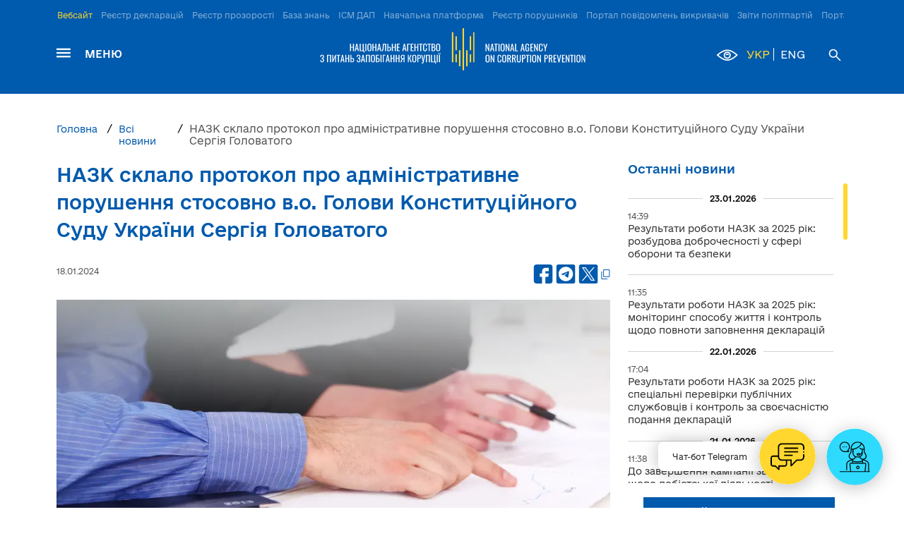

--- FILE ---
content_type: text/html; charset=UTF-8
request_url: https://nazk.gov.ua/uk/novyny/nazk-sklalo-protokol-pro-administratyvne-porushennya-stosovno-v-o-golovy-konstytutsiynogo-sudu-ukrainy-sergiya-golovatogo/
body_size: 29929
content:
<!DOCTYPE html>
<html lang="uk">

<head>

  <script async src='https://www.googletagmanager.com/gtag/js?id=G-M882VHG5S0'></script>
            <script>window.dataLayer = window.dataLayer || []; function gtag(){dataLayer.push(arguments);} gtag('js', new Date()); gtag('config','G-M882VHG5S0');</script>  <meta charset="UTF-8">
  <meta http-equiv="X-UA-Compatible" content="IE=edge">
  <meta http-equiv="Content-Security-Policy" content="default-src 'self' 'unsafe-inline' https://fonts.cdnfonts.com https://fonts.gstatic.com https://fonts.googleapis.com https://*.google.com  https://public.tableau.com http://public.tableau.com/views/*/* https://app.powerbi.com https://www.youtube.com https://www.facebook.com https://www.gstatic.com data:">
  <meta name="referrer" content="origin" />
  <meta name="viewport" content="width=device-width">
  <link rel="apple-touch-icon" sizes="180x180" href="/main/assets/images/icons/favicon.svg">
  <link rel="icon" type="image/png" sizes="32x32" href="/main/assets/images/icons/favicon.svg">
  <link rel="icon" type="image/png" sizes="16x16" href="/main/assets/images/icons/favicon.svg">
  <meta name="csrf-param" content="_csrf">
<meta name="csrf-token" content="P7L5vABvUjNzUzopGCUFzPOP5VZ_R9bhJ0y_JKLW25N4y5b6dyRmYxtlF197Ujapntu_EAsks7dkfvMdyLiPww==">
  <title>НАЗК склало протокол про адміністративне порушення стосовно в.о. Голови Конституційного Суду України Сергія Головатого</title>
  <style>
    .transition_disabled * {
      -webkit-transition: none !important;
      -moz-transition: none !important;
      -ms-transition: none !important;
      -o-transition: none !important;
    }
  </style>
  <link href="/assets/4b3da1df/themes/smoothness/jquery-ui.css?v=1768220710" rel="stylesheet">
<link href="/main/swiper/swiper-bundle.min.css?v=1768220697" rel="stylesheet">
<link href="/main/css/styles.css?v=1768220697" rel="stylesheet">
<link href="/main/css/jquery-ui.css?v=1701080603" rel="stylesheet">
<link href="/main/css/my-fix.css?v=1739449679" rel="stylesheet">
<link href="/main/css/calendar.css?v=1709122143" rel="stylesheet">
<link href="/main/css/search.css?v=1703087884" rel="stylesheet">
<link href="/main/css/mobile_menu.css?v=1701080603" rel="stylesheet">
<link href="/main/css/nice-select2.css?v=1701080603" rel="stylesheet">
<link href="/main/css/news.css?v=1751456593" rel="stylesheet">
<link href="/main/css/responsive.css?v=1711612405" rel="stylesheet" media="screen and (max-width: 1368px)"></head>

<body class="transition_disabled">
    <header>
    <div class="container container-swiper">
      <nav class="outer-menu swiper swiper-menu">
        <ul class="swiper-wrapper">
                      <li class="swiper-slide active-link">
              <a href="https://nazk.gov.ua/">Вебсайт</a>
            </li>
                      <li class="swiper-slide ">
              <a href="https://public.nazk.gov.ua">Реєстр декларацій</a>
            </li>
                      <li class="swiper-slide ">
              <a href="https://transparency.nazk.gov.ua/">Реєстр прозорості</a>
            </li>
                      <li class="swiper-slide ">
              <a href="https://wiki.nazk.gov.ua/">База знань</a>
            </li>
                      <li class="swiper-slide ">
              <a href="https://dap.nazk.gov.ua/">ІСМ ДАП</a>
            </li>
                      <li class="swiper-slide ">
              <a href="https://study.nazk.gov.ua/">Навчальна платформа</a>
            </li>
                      <li class="swiper-slide ">
              <a href="https://corruptinfo.nazk.gov.ua/">Реєстр порушників</a>
            </li>
                      <li class="swiper-slide ">
              <a href="https://whistleblowers.nazk.gov.ua/">Портал повідомлень викривачів</a>
            </li>
                      <li class="swiper-slide ">
              <a href="https://politdata.nazk.gov.ua/">Звіти політпартій</a>
            </li>
                      <li class="swiper-slide ">
              <a href="https://antycorportal.nazk.gov.ua/">Портал доброчесності</a>
            </li>
                  </ul>
      </nav>
    </div>

    <div class="container">
      <div class="header-row">
        <div class="left-menu">
          <nav>

            <label class="menu-toggler" for="menu_input">
              <span class="menu-label">Меню</span>
            </label>
            <input type="checkbox" id="menu_input" />

            <div class="second-level-menu">
              <div class="menu-all">
                <ul class="primary-menu">
                                                            <li data-submenu-id="submenu_0" class="active">
                                            <a class="top-menu-item" href="javascript:void(0);" rel="nofollow noopener noreferrer" >Про НАЗК<span class="plus"></span></a>
                                              <div class="submenu mobile_submenu" style="display: none;">

                                                    <div id="submenu__0" class="dropdown-menu-main1" style="display:block">
                            <div class="submenu_wrap">
                                                              <ul class="secondary-menu">
                                                                      <li>
                                      <a href="/uk/category/monitoring-diyalnosti-nazk/"  rel="nofollow noopener noreferrer" ><span>Результати діяльності НАЗК</span>
                                                                              </a>
                                                                          </li>
                                                                      <li>
                                      <a href="/uk/misiya-i-tsinnosti/"  rel="nofollow noopener noreferrer" ><span>Візія, місія та цінності НАЗК</span>
                                                                              </a>
                                                                          </li>
                                                                      <li>
                                      <a href="/uk/team/"  rel="nofollow noopener noreferrer" ><span>Керівництво</span>
                                                                              </a>
                                                                          </li>
                                                                      <li>
                                      <a href="/uk/pro-nazk/"  rel="nofollow noopener noreferrer" ><span>Повноваження, плани та звіти</span>
                                                                              </a>
                                                                          </li>
                                                                      <li>
                                      <a href="/uk/karyera-v-nazk/"  rel="nofollow noopener noreferrer" ><span>Кар'єра в НАЗК</span>
                                                                              </a>
                                                                          </li>
                                                                      <li>
                                      <a href="/uk/struktura-nazk/"  rel="nofollow noopener noreferrer" ><span>Структура НАЗК</span>
                                                                              </a>
                                                                          </li>
                                                                  </ul>
                                                              <ul class="secondary-menu">
                                                                      <li>
                                      <a href="javascript:void(0);" data-ui="openNextLevel"  rel="nofollow noopener noreferrer" ><span>Міжнародна співпраця</span>
                                        <span class="plus"></span>                                      </a>
                                                                              <ul class="level3" style="display:none;">
                                                                                      <li><a href="https://nazk.gov.ua/uk/rezultaty-mizhnarodnoi-spivpratsi/">Результати міжнародного співробітництва</a></li>
                                                                                      <li><a href="/uk/rezultaty-realizatsii-proektiv-mizhnarodno-tehnichnoi-dopomogy/" rel="nofollow noopener noreferrer" >Результати реалізації проектів міжнародно-технічної допомоги</a></li>
                                                                                  </ul>
                                                                          </li>
                                                                      <li>
                                      <a href="https://nazk.gov.ua/uk/tsyfrova-transformatsiya-nazk/" ><span>Цифрова трансформація</span>
                                                                              </a>
                                                                          </li>
                                                                      <li>
                                      <a href="/uk/normatyvno-pravovi-acty/"  rel="nofollow noopener noreferrer" ><span>Нормативно-правові акти</span>
                                                                              </a>
                                                                          </li>
                                                                      <li>
                                      <a href="/uk/documents/"  rel="nofollow noopener noreferrer" ><span>Документи</span>
                                                                              </a>
                                                                          </li>
                                                                      <li>
                                      <a href="javascript:void(0);" data-ui="openNextLevel"  rel="nofollow noopener noreferrer" ><span>Запобігання корупції в НАЗК</span>
                                        <span class="plus"></span>                                      </a>
                                                                              <ul class="level3" style="display:none;">
                                                                                      <li><a href="/uk/zavdannya-ta-struktura-upovnovazhenogo-pidrozdilu-z-pytan-zapobigannya-koruptsiyi/" rel="nofollow noopener noreferrer" >Про уповноважений підрозділ з питань запобігання корупції</a></li>
                                                                                      <li><a href="/uk/antykoruptsijna-programa-nazk/" rel="nofollow noopener noreferrer" >Антикорупційна програма НАЗК</a></li>
                                                                                      <li><a href="/uk/diyalnist-upovnovazhenogo-pidrozdilu-z-pytan-zapobigannya-koruptsiyi/" rel="nofollow noopener noreferrer" >Діяльність уповноваженого підрозділу з питань запобігання корупції</a></li>
                                                                                      <li><a href="/uk/znayete-pro-pravoporushennya-vchyneni-pratsivnykamy-nazk/" rel="nofollow noopener noreferrer" >Повідомити про правопорушення, вчинені працівниками НАЗК</a></li>
                                                                                  </ul>
                                                                          </li>
                                                                      <li>
                                      <a href="https://nazk.gov.ua/uk/vnutrishnij-audyt/" ><span>Внутрішній аудит</span>
                                                                              </a>
                                                                          </li>
                                                                  </ul>
                                                          </div>
                          </div>
                        </div>
                      </li>
                                                                                <li data-submenu-id="submenu_1" class="">
                                            <a class="top-menu-item" href="javascript:void(0);" rel="nofollow noopener noreferrer" >Доброчесність та запобігання корупції<span class="plus"></span></a>
                                              <div class="submenu mobile_submenu" style="display: none;">

                                                    <div id="submenu__1" class="dropdown-menu-main1" >
                            <div class="submenu_wrap">
                                                              <ul class="secondary-menu">
                                                                      <li>
                                      <a href="/uk/zapobigannya-ta-vyyavlennya-koruptsiyi/"  rel="nofollow noopener noreferrer" ><span>Про доброчесність та запобігання корупції</span>
                                                                              </a>
                                                                          </li>
                                                                      <li>
                                      <a href="/uk/dobrochesnist-u-sektori-bezpeky/" data-ui="openNextLevel"  rel="nofollow noopener noreferrer" ><span>Доброчесність у секторі безпеки та оборони</span>
                                        <span class="plus"></span>                                      </a>
                                                                              <ul class="level3" style="display:none;">
                                                                                      <li><a href="/uk/dobrochesnist-u-sektori-bezpeky/" rel="nofollow noopener noreferrer" >Про розбудову доброчесності у секторі безпеки та оборони</a></li>
                                                                                      <li><a href="/uk/biblioteka-kraschyh-mizhnarodnyh-praktyk/" rel="nofollow noopener noreferrer" >Бібліотека доброчесності</a></li>
                                                                                  </ul>
                                                                          </li>
                                                                      <li>
                                      <a href="/uk/strategichnyj-analiz-koruptsijnyh-ryzykiv/"  rel="nofollow noopener noreferrer" ><span>Стратегічний аналіз корупційних ризиків</span>
                                                                              </a>
                                                                          </li>
                                                                      <li>
                                      <a href="/uk/antykoruptsijna-ekspertyza/"  rel="nofollow noopener noreferrer" ><span>Антикорупційна експертиза</span>
                                                                              </a>
                                                                          </li>
                                                                      <li>
                                      <a href="javascript:void(0);" data-ui="openNextLevel"  rel="nofollow noopener noreferrer" ><span>Антикорупційні програми</span>
                                        <span class="plus"></span>                                      </a>
                                                                              <ul class="level3" style="display:none;">
                                                                                      <li><a href="https://nazk.gov.ua/uk/antykoruptsijni-programy-yaki-nadijshly-na-pogodzhennya/">Антикорупційні програми органів влади</a></li>
                                                                                      <li><a href="https://nazk.gov.ua/uk/spivpratsya-z-biznesom/">Антикорупційні програми юридичних осіб</a></li>
                                                                                      <li><a href="/uk/monitoryng-rezultativ-pogodzhennya-antykoruptsiynyh-program-table/" rel="nofollow noopener noreferrer" >Моніторинг результатів погодження антикорупційних програм</a></li>
                                                                                  </ul>
                                                                          </li>
                                                                      <li>
                                      <a href="javascript:void(0);" data-ui="openNextLevel"  rel="nofollow noopener noreferrer" ><span>Уповноважені</span>
                                        <span class="plus"></span>                                      </a>
                                                                              <ul class="level3" style="display:none;">
                                                                                      <li><a href="/uk/upovnovazhenym/" rel="nofollow noopener noreferrer" >Уповноважені</a></li>
                                                                                      <li><a href="https://wiki.nazk.gov.ua/category/prevention/anticcoruption-upovnovazhenym/">База знань уповноважених</a></li>
                                                                                      <li><a href="/uk/profesiinyi-rozvytok-upovnovazhenyh/" rel="nofollow noopener noreferrer" >Навчання уповноважених</a></li>
                                                                                      <li><a href="/uk/otsinka-upovnovazhenyh/" rel="nofollow noopener noreferrer" >Ефективність уповноважених</a></li>
                                                                                  </ul>
                                                                          </li>
                                                                  </ul>
                                                              <ul class="secondary-menu">
                                                                      <li>
                                      <a href="javascript:void(0);" data-ui="openNextLevel"  rel="nofollow noopener noreferrer" ><span>Викривачі корупції</span>
                                        <span class="plus"></span>                                      </a>
                                                                              <ul class="level3" style="display:none;">
                                                                                      <li><a href="https://nazk.gov.ua/uk/zahyst-vykryvachiv/">Права та гарантії захисту викривачів</a></li>
                                                                                      <li><a href="/uk/metodychni-rekomendatsiyi/" rel="nofollow noopener noreferrer" >Як викривачі можуть повідомити про корупцію</a></li>
                                                                                      <li><a href="https://whistleblowers.nazk.gov.ua/">Єдиний портал повідомлень викривачів</a></li>
                                                                                      <li><a href="/uk/zakonodavstvo/" rel="nofollow noopener noreferrer" >Законодавство для викривачів</a></li>
                                                                                      <li><a href="https://nazk.gov.ua/uk/robota-z-povidomlennyamy/">Розгляд повідомлення про корупцію</a></li>
                                                                                      <li><a href="https://wiki.nazk.gov.ua/category/vykryvachi-koruptsiyi/">Роз’яснення</a></li>
                                                                                  </ul>
                                                                          </li>
                                                                      <li>
                                      <a href="/uk/ctruktura/"  rel="nofollow noopener noreferrer" ><span>Перевірки організації роботи</span>
                                                                              </a>
                                                                          </li>
                                                                      <li>
                                      <a href="javascript:void(0);" data-ui="openNextLevel"  rel="nofollow noopener noreferrer" ><span>Реєстр порушників</span>
                                        <span class="plus"></span>                                      </a>
                                                                              <ul class="level3" style="display:none;">
                                                                                      <li><a href="https://wiki.nazk.gov.ua/category/reyestr-koruptsioneriv/">Про Реєстр порушників</a></li>
                                                                                      <li><a href="https://corruptinfo.nazk.gov.ua/">Реєстр порушників</a></li>
                                                                                      <li><a href="https://corruptinfo.nazk.gov.ua/reference/getpersonalreference/individual">Отримати довідку з Реєстру (фіз. особи)</a></li>
                                                                                      <li><a href="https://corruptinfo.nazk.gov.ua/reference/getpersonalreference/legal">Отримати довідку з Реєстру (юр. особи)</a></li>
                                                                                      <li><a href="https://corruptinfo.nazk.gov.ua/reference/checkreference">Перевірити довідку</a></li>
                                                                                      <li><a href="/uk/vyluchennya-vidomostej-z-reyestru/" rel="nofollow noopener noreferrer" >Вилучення відомостей з Реєстру</a></li>
                                                                                  </ul>
                                                                          </li>
                                                                      <li>
                                      <a href="/uk/normatyvno-pravova-baza-2/"  rel="nofollow noopener noreferrer" ><span>Нормативно-правова база</span>
                                                                              </a>
                                                                          </li>
                                                                      <li>
                                      <a href="/uk/standarty-dobrochesnosti/"  rel="nofollow noopener noreferrer" ><span>Стандарти доброчесності</span>
                                                                              </a>
                                                                          </li>
                                                                  </ul>
                                                          </div>
                          </div>
                        </div>
                      </li>
                                                                                <li data-submenu-id="submenu_2" class="">
                                            <a class="top-menu-item" href="javascript:void(0);" rel="nofollow noopener noreferrer" >Декларування<span class="plus"></span></a>
                                              <div class="submenu mobile_submenu" style="display: none;">

                                                    <div id="submenu__2" class="dropdown-menu-main1" >
                            <div class="submenu_wrap">
                                                              <ul class="secondary-menu">
                                                                      <li>
                                      <a href="https://nazk.gov.ua/uk/deklaruvannya/" ><span>Про декларування та сервіси</span>
                                                                              </a>
                                                                          </li>
                                                                      <li>
                                      <a href="https://portal.nazk.gov.ua/login" ><span>Подати декларацію</span>
                                                                              </a>
                                                                          </li>
                                                                      <li>
                                      <a href="https://public.nazk.gov.ua/" ><span>Реєстр декларацій</span>
                                                                              </a>
                                                                          </li>
                                                                      <li>
                                      <a href="https://wiki.nazk.gov.ua/category/deklaruvannya/" ><span>Роз’яснення щодо заповнення декларацій</span>
                                                                              </a>
                                                                          </li>
                                                                  </ul>
                                                              <ul class="secondary-menu">
                                                                      <li>
                                      <a href="/uk/rekomendatsiyi-pry-roboti-z-yedrd/"  rel="nofollow noopener noreferrer" ><span>Рекомендації при роботі з Реєстром</span>
                                                                              </a>
                                                                          </li>
                                                                      <li>
                                      <a href="https://wiki.nazk.gov.ua/category/tehnichna-dopomoga-v-roboti-z-reyestramy-nazk/" ><span>Технічна допомога в роботі з Реєстрами НАЗК</span>
                                                                              </a>
                                                                          </li>
                                                                      <li>
                                      <a href="/uk/normatyvno-pravova-baza-deklaruvannya/"  rel="nofollow noopener noreferrer" ><span>Нормативно-правова база</span>
                                                                              </a>
                                                                          </li>
                                                                  </ul>
                                                          </div>
                          </div>
                        </div>
                      </li>
                                                                                <li data-submenu-id="submenu_3" class="">
                                            <a class="top-menu-item" href="javascript:void(0);" rel="nofollow noopener noreferrer" >Запобігання політичній корупції<span class="plus"></span></a>
                                              <div class="submenu mobile_submenu" style="display: none;">

                                                    <div id="submenu__3" class="dropdown-menu-main1" >
                            <div class="submenu_wrap">
                                                              <ul class="secondary-menu">
                                                                      <li>
                                      <a href="/uk/protydiya-politychnij-koruptsiyi/"  rel="nofollow noopener noreferrer" ><span>Про запобігання політичній корупції</span>
                                                                              </a>
                                                                          </li>
                                                                      <li>
                                      <a href="https://politdata.nazk.gov.ua/#/" ><span>Реєстр звітності політичних партій</span>
                                                                              </a>
                                                                          </li>
                                                                      <li>
                                      <a href="/uk/zvity-politychnyh-partij/"  rel="nofollow noopener noreferrer" ><span>Звіти політичних партій</span>
                                                                              </a>
                                                                          </li>
                                                                      <li>
                                      <a href="https://nazk.gov.ua/uk/analiz-zvitiv-politychnyh-partij-2/" ><span>Аналіз звітів політичних партій</span>
                                                                              </a>
                                                                          </li>
                                                                  </ul>
                                                              <ul class="secondary-menu">
                                                                      <li>
                                      <a href="/uk/analiz-finansovyh-zvitiv-kandydativ-na-post-prezydenta-ukrayiny/"  rel="nofollow noopener noreferrer" ><span>Аналіз звітів кандидатів на пост Президента</span>
                                                                              </a>
                                                                          </li>
                                                                      <li>
                                      <a href="https://wiki.nazk.gov.ua/category/zapobigannya-politychnij-koruptsiyi/" ><span>Роз'яснення про звітування</span>
                                                                              </a>
                                                                          </li>
                                                                      <li>
                                      <a href="/uk/normatyvno-pravova-baza/"  rel="nofollow noopener noreferrer" ><span>Нормативно-правова база</span>
                                                                              </a>
                                                                          </li>
                                                                  </ul>
                                                          </div>
                          </div>
                        </div>
                      </li>
                                                                                <li data-submenu-id="submenu_4" class="">
                                            <a class="top-menu-item" href="javascript:void(0);" rel="nofollow noopener noreferrer" >Антикорупційна політика<span class="plus"></span></a>
                                              <div class="submenu mobile_submenu" style="display: none;">

                                                    <div id="submenu__4" class="dropdown-menu-main1" >
                            <div class="submenu_wrap">
                                                              <ul class="secondary-menu">
                                                                      <li>
                                      <a href="/uk/antykoruptsijna-polityka/"  rel="nofollow noopener noreferrer" ><span>Антикорупційна політика</span>
                                                                              </a>
                                                                          </li>
                                                                      <li>
                                      <a href="/uk/antykoruptsijna-strategiya/"  rel="nofollow noopener noreferrer" ><span>Антикорупційна стратегія</span>
                                                                              </a>
                                                                          </li>
                                                                      <li>
                                      <a href="/uk/derzhavna-antykoruptsijna-programa-2/"  rel="nofollow noopener noreferrer" ><span>Державна антикорупційна програма</span>
                                                                              </a>
                                                                          </li>
                                                                  </ul>
                                                              <ul class="secondary-menu">
                                                                      <li>
                                      <a href="/uk/zakonodavstvo-2/"  rel="nofollow noopener noreferrer" ><span>Законотворчість</span>
                                                                              </a>
                                                                          </li>
                                                                      <li>
                                      <a href="/uk/doslidzhennya-koruptsiyi/"  rel="nofollow noopener noreferrer" ><span>Дослідження корупції</span>
                                                                              </a>
                                                                          </li>
                                                                      <li>
                                      <a href="javascript:void(0);" data-ui="openNextLevel"  rel="nofollow noopener noreferrer" ><span>Стан протидії корупції в Україні</span>
                                        <span class="plus"></span>                                      </a>
                                                                              <ul class="level3" style="display:none;">
                                                                                      <li><a href="/uk/koruptsijna-statystyka/" rel="nofollow noopener noreferrer" >Путівник антикорупційною статистикою</a></li>
                                                                                  </ul>
                                                                          </li>
                                                                  </ul>
                                                          </div>
                          </div>
                        </div>
                      </li>
                                                                                <li data-submenu-id="submenu_5" class="">
                                            <a class="top-menu-item" href="javascript:void(0);" rel="nofollow noopener noreferrer" >Конфлікт інтересів<span class="plus"></span></a>
                                              <div class="submenu mobile_submenu" style="display: none;">

                                                    <div id="submenu__5" class="dropdown-menu-main1" >
                            <div class="submenu_wrap">
                                                              <ul class="secondary-menu">
                                                                      <li>
                                      <a href="/uk/pokaznyky-diyalnosti-departamentu/"  rel="nofollow noopener noreferrer" ><span>Про конфлікт інтересів</span>
                                                                              </a>
                                                                          </li>
                                                                      <li>
                                      <a href="javascript:void(0);" data-ui="openNextLevel"  rel="nofollow noopener noreferrer" ><span>Про інші заборони та обмеження</span>
                                        <span class="plus"></span>                                      </a>
                                                                              <ul class="level3" style="display:none;">
                                                                                      <li><a href="/uk/obmezhennya-schodo-oderzhannya-podarunkiv/" rel="nofollow noopener noreferrer" >Обмеження щодо одержання подарунків</a></li>
                                                                                      <li><a href="/uk/sumishhennya-ta-sumisnytstvo/" rel="nofollow noopener noreferrer" >Суміщення та сумісництво</a></li>
                                                                                      <li><a href="/uk/obmezhennya-pislya-prypynennya-publichnoi-sluzhby/" rel="nofollow noopener noreferrer" >Обмеження після припинення публічної служби</a></li>
                                                                                      <li><a href="/uk/obmezhennya-spilnoi-roboty-blyzkyh-osib/" rel="nofollow noopener noreferrer" >Обмеження спільної роботи близьких осіб</a></li>
                                                                                      <li><a href="/uk/zapobigannya-konfliktu-interesiv-u-zv-yazku-z-nayavnistyu-v-osoby-pidpryemstv-chy-korporatyvnyh-prav/" rel="nofollow noopener noreferrer" >Запобігання конфлікту інтересів у зв’язку з наявністю підприємств чи корпоративних прав</a></li>
                                                                                  </ul>
                                                                          </li>
                                                                      <li>
                                      <a href="https://wiki.nazk.gov.ua/category/konflikt-interesiv/" ><span>Роз’яснення та рекомендації</span>
                                                                              </a>
                                                                          </li>
                                                                      <li>
                                      <a href="https://nazk.gov.ua/uk/test-na-vyyavlennya-konfliktu-interesiv/" ><span>Тест на виявлення конфлікту інтересів</span>
                                                                              </a>
                                                                          </li>
                                                                  </ul>
                                                              <ul class="secondary-menu">
                                                                      <li>
                                      <a href="https://nazk.gov.ua/uk/test-na-vregulyuvannya-konfliktu-interesiv-dlya-kerivnyka/" ><span>Тест на врегулювання конфлікту інтересів для керівника</span>
                                                                              </a>
                                                                          </li>
                                                                      <li>
                                      <a href="/uk/test-na-vregulyuvannya-konfliktu-interesiv/"  rel="nofollow noopener noreferrer" ><span>Тест на врегулювання конфлікту інтересів</span>
                                                                              </a>
                                                                          </li>
                                                                      <li>
                                      <a href="/uk/konflikt-interesiv/"  rel="nofollow noopener noreferrer" ><span>Звернутися  за роз’ясненням</span>
                                                                              </a>
                                                                          </li>
                                                                  </ul>
                                                          </div>
                          </div>
                        </div>
                      </li>
                                                                                <li data-submenu-id="submenu_6" class="">
                                            <a class="top-menu-item" href="javascript:void(0);" rel="nofollow noopener noreferrer" >Для громадян<span class="plus"></span></a>
                                              <div class="submenu mobile_submenu" style="display: none;">

                                                    <div id="submenu__6" class="dropdown-menu-main1" >
                            <div class="submenu_wrap">
                                                              <ul class="secondary-menu">
                                                                      <li>
                                      <a href="javascript:void(0);" data-ui="openNextLevel"  rel="nofollow noopener noreferrer" ><span>Громадська рада</span>
                                        <span class="plus"></span>                                      </a>
                                                                              <ul class="level3" style="display:none;">
                                                                                      <li><a href="/uk/gromadska-rada/" rel="nofollow noopener noreferrer" >Про Громадську раду при НАЗК</a></li>
                                                                                      <li><a href="/uk/sklad-gromadskoyi-rady/" rel="nofollow noopener noreferrer" >Склад Громадської ради</a></li>
                                                                                      <li><a href="/uk/diyalnist-gromadskoyi-rady/" rel="nofollow noopener noreferrer" >Діяльність Громадської ради</a></li>
                                                                                      <li><a href="javascript:void(0);" rel="nofollow noopener noreferrer" >Формування громадської ради</a></li>
                                                                                      <li><a href="/uk/gromadska-rada-poperednogo-sklykannya/" rel="nofollow noopener noreferrer" >Громадська рада попереднього скликання</a></li>
                                                                                  </ul>
                                                                          </li>
                                                                      <li>
                                      <a href="/uk/open-budget/"  rel="nofollow noopener noreferrer" ><span>Прозорий бюджет</span>
                                                                              </a>
                                                                          </li>
                                                                      <li>
                                      <a href="/uk/derzhavni-zakupivli/"  rel="nofollow noopener noreferrer" ><span>Публічні закупівлі</span>
                                                                              </a>
                                                                          </li>
                                                                  </ul>
                                                              <ul class="secondary-menu">
                                                                      <li>
                                      <a href="https://data.gov.ua/organization/natsionalne-ahentstvo-z-pytan-zapobihannia-koruptsiyi"  rel="nofollow noopener noreferrer" ><span>Відкриті дані</span>
                                                                              </a>
                                                                          </li>
                                                                      <li>
                                      <a href="/uk/zapyt-na-publichnu-informatsiu/"  rel="nofollow noopener noreferrer" ><span>Запит на публічну інформацію</span>
                                                                              </a>
                                                                          </li>
                                                                      <li>
                                      <a href="/uk/elektronne-zvernennya/"  rel="nofollow noopener noreferrer" ><span>Звернення громадян</span>
                                                                              </a>
                                                                          </li>
                                                                  </ul>
                                                          </div>
                          </div>
                        </div>
                      </li>
                                                                                <li data-submenu-id="submenu_7" class="">
                                            <a class="top-menu-item" href="/uk/konsultatsii-z-gromadskistyu/" rel="nofollow noopener noreferrer" >Консультації з громадськістю<span class="plus"></span></a>
                                              <div class="submenu mobile_submenu" style="display: none;">

                                                    <div id="submenu__7" class="dropdown-menu-main1" >
                            <div class="submenu_wrap">
                                                              <ul class="secondary-menu">
                                                                      <li>
                                      <a href="/uk/orientovni-plany-konsultatsiy-z-gromadskistyu/"  rel="nofollow noopener noreferrer" ><span>Орієнтовні плани консультацій з громадськістю</span>
                                                                              </a>
                                                                          </li>
                                                                      <li>
                                      <a href="/uk/publichni-konsultatsii/"  rel="nofollow noopener noreferrer" ><span>Публічні консультації</span>
                                                                              </a>
                                                                          </li>
                                                                      <li>
                                      <a href="/uk/elektronni-konsultatsii/"  rel="nofollow noopener noreferrer" ><span>Електронні консультації</span>
                                                                              </a>
                                                                          </li>
                                                                  </ul>
                                                              <ul class="secondary-menu">
                                                                      <li>
                                      <a href="/uk/zvity-za-rezultatamy-gromadskyh-obgovoren/"  rel="nofollow noopener noreferrer" ><span>Звіти за результатами громадських обговорень</span>
                                                                              </a>
                                                                          </li>
                                                                      <li>
                                      <a href="/uk/normatyvno-pravovi-akty-schodo-konsultatsiy-z-gromadskistyu/"  rel="nofollow noopener noreferrer" ><span>Нормативно-правова база</span>
                                                                              </a>
                                                                          </li>
                                                                  </ul>
                                                          </div>
                          </div>
                        </div>
                      </li>
                                                                                <li data-submenu-id="submenu_8" class="">
                                            <a class="top-menu-item" href="javascript:void(0);" rel="nofollow noopener noreferrer" >Пресцентр<span class="plus"></span></a>
                                              <div class="submenu mobile_submenu" style="display: none;">

                                                    <div id="submenu__8" class="dropdown-menu-main1" >
                            <div class="submenu_wrap">
                                                              <ul class="secondary-menu">
                                                                      <li>
                                      <a href="https://nazk.gov.ua/uk/zvernennya-vid-zmi/" ><span>Інформація для медіа</span>
                                                                              </a>
                                                                          </li>
                                                                      <li>
                                      <a href="/uk/novyny/"  rel="nofollow noopener noreferrer" ><span>Новини</span>
                                                                              </a>
                                                                          </li>
                                                                      <li>
                                      <a href="/uk/komunikatsiyna-strategiya-ta-brendbuk/"  rel="nofollow noopener noreferrer" ><span>Комунікаційна стратегія та брендбук</span>
                                                                              </a>
                                                                          </li>
                                                                  </ul>
                                                              <ul class="secondary-menu">
                                                                      <li>
                                      <a href="https://nazk.gov.ua/uk/daydzhest-antykoruptsiynyh-reform-v-ukraini/" ><span>Дайджест антикорупційних новин в Україні</span>
                                                                              </a>
                                                                          </li>
                                                                      <li>
                                      <a href="/uk/poshtova-marka-do-10-richchya-nazk/"  rel="nofollow noopener noreferrer" ><span>Поштові марки до 10-річчя НАЗК</span>
                                                                              </a>
                                                                          </li>
                                                                  </ul>
                                                          </div>
                          </div>
                        </div>
                      </li>
                                                      </ul>

              </div>
              <div class="submenu desktop_submenu">

                                  <div id="submenu_0" class="dropdown-menu-main" style="display:block">
                    <div class="submenu_wrap">
                                              <ul class="secondary-menu">
                                                      <li>
                              <a href="/uk/category/monitoring-diyalnosti-nazk/"  rel="nofollow noopener noreferrer" >Результати діяльності НАЗК                                                              </a>
                                                          </li>
                                                      <li>
                              <a href="/uk/misiya-i-tsinnosti/"  rel="nofollow noopener noreferrer" >Візія, місія та цінності НАЗК                                                              </a>
                                                          </li>
                                                      <li>
                              <a href="/uk/team/"  rel="nofollow noopener noreferrer" >Керівництво                                                              </a>
                                                          </li>
                                                      <li>
                              <a href="/uk/pro-nazk/"  rel="nofollow noopener noreferrer" >Повноваження, плани та звіти                                                              </a>
                                                          </li>
                                                      <li>
                              <a href="/uk/karyera-v-nazk/"  rel="nofollow noopener noreferrer" >Кар'єра в НАЗК                                                              </a>
                                                          </li>
                                                      <li>
                              <a href="/uk/struktura-nazk/"  rel="nofollow noopener noreferrer" >Структура НАЗК                                                              </a>
                                                          </li>
                                                  </ul>
                                              <ul class="secondary-menu">
                                                      <li>
                              <a href="javascript:void(0);" data-ui="openNextLevel"  rel="nofollow noopener noreferrer" >Міжнародна співпраця                                <span class="plus"></span>                              </a>
                                                              <ul class="level3" style="display:none;">
                                                                      <li><a href="https://nazk.gov.ua/uk/rezultaty-mizhnarodnoi-spivpratsi/">Результати міжнародного співробітництва</a></li>
                                                                      <li><a href="/uk/rezultaty-realizatsii-proektiv-mizhnarodno-tehnichnoi-dopomogy/" rel="nofollow noopener noreferrer" >Результати реалізації проектів міжнародно-технічної допомоги</a></li>
                                                                  </ul>
                                                          </li>
                                                      <li>
                              <a href="https://nazk.gov.ua/uk/tsyfrova-transformatsiya-nazk/" >Цифрова трансформація                                                              </a>
                                                          </li>
                                                      <li>
                              <a href="/uk/normatyvno-pravovi-acty/"  rel="nofollow noopener noreferrer" >Нормативно-правові акти                                                              </a>
                                                          </li>
                                                      <li>
                              <a href="/uk/documents/"  rel="nofollow noopener noreferrer" >Документи                                                              </a>
                                                          </li>
                                                      <li>
                              <a href="javascript:void(0);" data-ui="openNextLevel"  rel="nofollow noopener noreferrer" >Запобігання корупції в НАЗК                                <span class="plus"></span>                              </a>
                                                              <ul class="level3" style="display:none;">
                                                                      <li><a href="/uk/zavdannya-ta-struktura-upovnovazhenogo-pidrozdilu-z-pytan-zapobigannya-koruptsiyi/" rel="nofollow noopener noreferrer" >Про уповноважений підрозділ з питань запобігання корупції</a></li>
                                                                      <li><a href="/uk/antykoruptsijna-programa-nazk/" rel="nofollow noopener noreferrer" >Антикорупційна програма НАЗК</a></li>
                                                                      <li><a href="/uk/diyalnist-upovnovazhenogo-pidrozdilu-z-pytan-zapobigannya-koruptsiyi/" rel="nofollow noopener noreferrer" >Діяльність уповноваженого підрозділу з питань запобігання корупції</a></li>
                                                                      <li><a href="/uk/znayete-pro-pravoporushennya-vchyneni-pratsivnykamy-nazk/" rel="nofollow noopener noreferrer" >Повідомити про правопорушення, вчинені працівниками НАЗК</a></li>
                                                                  </ul>
                                                          </li>
                                                      <li>
                              <a href="https://nazk.gov.ua/uk/vnutrishnij-audyt/" >Внутрішній аудит                                                              </a>
                                                          </li>
                                                  </ul>
                                          </div>
                  </div>
                                  <div id="submenu_1" class="dropdown-menu-main" >
                    <div class="submenu_wrap">
                                              <ul class="secondary-menu">
                                                      <li>
                              <a href="/uk/zapobigannya-ta-vyyavlennya-koruptsiyi/"  rel="nofollow noopener noreferrer" >Про доброчесність та запобігання корупції                                                              </a>
                                                          </li>
                                                      <li>
                              <a href="/uk/dobrochesnist-u-sektori-bezpeky/" data-ui="openNextLevel"  rel="nofollow noopener noreferrer" >Доброчесність у секторі безпеки та оборони                                <span class="plus"></span>                              </a>
                                                              <ul class="level3" style="display:none;">
                                                                      <li><a href="/uk/dobrochesnist-u-sektori-bezpeky/" rel="nofollow noopener noreferrer" >Про розбудову доброчесності у секторі безпеки та оборони</a></li>
                                                                      <li><a href="/uk/biblioteka-kraschyh-mizhnarodnyh-praktyk/" rel="nofollow noopener noreferrer" >Бібліотека доброчесності</a></li>
                                                                  </ul>
                                                          </li>
                                                      <li>
                              <a href="/uk/strategichnyj-analiz-koruptsijnyh-ryzykiv/"  rel="nofollow noopener noreferrer" >Стратегічний аналіз корупційних ризиків                                                              </a>
                                                          </li>
                                                      <li>
                              <a href="/uk/antykoruptsijna-ekspertyza/"  rel="nofollow noopener noreferrer" >Антикорупційна експертиза                                                              </a>
                                                          </li>
                                                      <li>
                              <a href="javascript:void(0);" data-ui="openNextLevel"  rel="nofollow noopener noreferrer" >Антикорупційні програми                                <span class="plus"></span>                              </a>
                                                              <ul class="level3" style="display:none;">
                                                                      <li><a href="https://nazk.gov.ua/uk/antykoruptsijni-programy-yaki-nadijshly-na-pogodzhennya/">Антикорупційні програми органів влади</a></li>
                                                                      <li><a href="https://nazk.gov.ua/uk/spivpratsya-z-biznesom/">Антикорупційні програми юридичних осіб</a></li>
                                                                      <li><a href="/uk/monitoryng-rezultativ-pogodzhennya-antykoruptsiynyh-program-table/" rel="nofollow noopener noreferrer" >Моніторинг результатів погодження антикорупційних програм</a></li>
                                                                  </ul>
                                                          </li>
                                                      <li>
                              <a href="javascript:void(0);" data-ui="openNextLevel"  rel="nofollow noopener noreferrer" >Уповноважені                                <span class="plus"></span>                              </a>
                                                              <ul class="level3" style="display:none;">
                                                                      <li><a href="/uk/upovnovazhenym/" rel="nofollow noopener noreferrer" >Уповноважені</a></li>
                                                                      <li><a href="https://wiki.nazk.gov.ua/category/prevention/anticcoruption-upovnovazhenym/">База знань уповноважених</a></li>
                                                                      <li><a href="/uk/profesiinyi-rozvytok-upovnovazhenyh/" rel="nofollow noopener noreferrer" >Навчання уповноважених</a></li>
                                                                      <li><a href="/uk/otsinka-upovnovazhenyh/" rel="nofollow noopener noreferrer" >Ефективність уповноважених</a></li>
                                                                  </ul>
                                                          </li>
                                                  </ul>
                                              <ul class="secondary-menu">
                                                      <li>
                              <a href="javascript:void(0);" data-ui="openNextLevel"  rel="nofollow noopener noreferrer" >Викривачі корупції                                <span class="plus"></span>                              </a>
                                                              <ul class="level3" style="display:none;">
                                                                      <li><a href="https://nazk.gov.ua/uk/zahyst-vykryvachiv/">Права та гарантії захисту викривачів</a></li>
                                                                      <li><a href="/uk/metodychni-rekomendatsiyi/" rel="nofollow noopener noreferrer" >Як викривачі можуть повідомити про корупцію</a></li>
                                                                      <li><a href="https://whistleblowers.nazk.gov.ua/">Єдиний портал повідомлень викривачів</a></li>
                                                                      <li><a href="/uk/zakonodavstvo/" rel="nofollow noopener noreferrer" >Законодавство для викривачів</a></li>
                                                                      <li><a href="https://nazk.gov.ua/uk/robota-z-povidomlennyamy/">Розгляд повідомлення про корупцію</a></li>
                                                                      <li><a href="https://wiki.nazk.gov.ua/category/vykryvachi-koruptsiyi/">Роз’яснення</a></li>
                                                                  </ul>
                                                          </li>
                                                      <li>
                              <a href="/uk/ctruktura/"  rel="nofollow noopener noreferrer" >Перевірки організації роботи                                                              </a>
                                                          </li>
                                                      <li>
                              <a href="javascript:void(0);" data-ui="openNextLevel"  rel="nofollow noopener noreferrer" >Реєстр порушників                                <span class="plus"></span>                              </a>
                                                              <ul class="level3" style="display:none;">
                                                                      <li><a href="https://wiki.nazk.gov.ua/category/reyestr-koruptsioneriv/">Про Реєстр порушників</a></li>
                                                                      <li><a href="https://corruptinfo.nazk.gov.ua/">Реєстр порушників</a></li>
                                                                      <li><a href="https://corruptinfo.nazk.gov.ua/reference/getpersonalreference/individual">Отримати довідку з Реєстру (фіз. особи)</a></li>
                                                                      <li><a href="https://corruptinfo.nazk.gov.ua/reference/getpersonalreference/legal">Отримати довідку з Реєстру (юр. особи)</a></li>
                                                                      <li><a href="https://corruptinfo.nazk.gov.ua/reference/checkreference">Перевірити довідку</a></li>
                                                                      <li><a href="/uk/vyluchennya-vidomostej-z-reyestru/" rel="nofollow noopener noreferrer" >Вилучення відомостей з Реєстру</a></li>
                                                                  </ul>
                                                          </li>
                                                      <li>
                              <a href="/uk/normatyvno-pravova-baza-2/"  rel="nofollow noopener noreferrer" >Нормативно-правова база                                                              </a>
                                                          </li>
                                                      <li>
                              <a href="/uk/standarty-dobrochesnosti/"  rel="nofollow noopener noreferrer" >Стандарти доброчесності                                                              </a>
                                                          </li>
                                                  </ul>
                                          </div>
                  </div>
                                  <div id="submenu_2" class="dropdown-menu-main" >
                    <div class="submenu_wrap">
                                              <ul class="secondary-menu">
                                                      <li>
                              <a href="https://nazk.gov.ua/uk/deklaruvannya/" >Про декларування та сервіси                                                              </a>
                                                          </li>
                                                      <li>
                              <a href="https://portal.nazk.gov.ua/login" >Подати декларацію                                                              </a>
                                                          </li>
                                                      <li>
                              <a href="https://public.nazk.gov.ua/" >Реєстр декларацій                                                              </a>
                                                          </li>
                                                      <li>
                              <a href="https://wiki.nazk.gov.ua/category/deklaruvannya/" >Роз’яснення щодо заповнення декларацій                                                              </a>
                                                          </li>
                                                  </ul>
                                              <ul class="secondary-menu">
                                                      <li>
                              <a href="/uk/rekomendatsiyi-pry-roboti-z-yedrd/"  rel="nofollow noopener noreferrer" >Рекомендації при роботі з Реєстром                                                              </a>
                                                          </li>
                                                      <li>
                              <a href="https://wiki.nazk.gov.ua/category/tehnichna-dopomoga-v-roboti-z-reyestramy-nazk/" >Технічна допомога в роботі з Реєстрами НАЗК                                                              </a>
                                                          </li>
                                                      <li>
                              <a href="/uk/normatyvno-pravova-baza-deklaruvannya/"  rel="nofollow noopener noreferrer" >Нормативно-правова база                                                              </a>
                                                          </li>
                                                  </ul>
                                          </div>
                  </div>
                                  <div id="submenu_3" class="dropdown-menu-main" >
                    <div class="submenu_wrap">
                                              <ul class="secondary-menu">
                                                      <li>
                              <a href="/uk/protydiya-politychnij-koruptsiyi/"  rel="nofollow noopener noreferrer" >Про запобігання політичній корупції                                                              </a>
                                                          </li>
                                                      <li>
                              <a href="https://politdata.nazk.gov.ua/#/" >Реєстр звітності політичних партій                                                              </a>
                                                          </li>
                                                      <li>
                              <a href="/uk/zvity-politychnyh-partij/"  rel="nofollow noopener noreferrer" >Звіти політичних партій                                                              </a>
                                                          </li>
                                                      <li>
                              <a href="https://nazk.gov.ua/uk/analiz-zvitiv-politychnyh-partij-2/" >Аналіз звітів політичних партій                                                              </a>
                                                          </li>
                                                  </ul>
                                              <ul class="secondary-menu">
                                                      <li>
                              <a href="/uk/analiz-finansovyh-zvitiv-kandydativ-na-post-prezydenta-ukrayiny/"  rel="nofollow noopener noreferrer" >Аналіз звітів кандидатів на пост Президента                                                              </a>
                                                          </li>
                                                      <li>
                              <a href="https://wiki.nazk.gov.ua/category/zapobigannya-politychnij-koruptsiyi/" >Роз'яснення про звітування                                                              </a>
                                                          </li>
                                                      <li>
                              <a href="/uk/normatyvno-pravova-baza/"  rel="nofollow noopener noreferrer" >Нормативно-правова база                                                              </a>
                                                          </li>
                                                  </ul>
                                          </div>
                  </div>
                                  <div id="submenu_4" class="dropdown-menu-main" >
                    <div class="submenu_wrap">
                                              <ul class="secondary-menu">
                                                      <li>
                              <a href="/uk/antykoruptsijna-polityka/"  rel="nofollow noopener noreferrer" >Антикорупційна політика                                                              </a>
                                                          </li>
                                                      <li>
                              <a href="/uk/antykoruptsijna-strategiya/"  rel="nofollow noopener noreferrer" >Антикорупційна стратегія                                                              </a>
                                                          </li>
                                                      <li>
                              <a href="/uk/derzhavna-antykoruptsijna-programa-2/"  rel="nofollow noopener noreferrer" >Державна антикорупційна програма                                                              </a>
                                                          </li>
                                                  </ul>
                                              <ul class="secondary-menu">
                                                      <li>
                              <a href="/uk/zakonodavstvo-2/"  rel="nofollow noopener noreferrer" >Законотворчість                                                              </a>
                                                          </li>
                                                      <li>
                              <a href="/uk/doslidzhennya-koruptsiyi/"  rel="nofollow noopener noreferrer" >Дослідження корупції                                                              </a>
                                                          </li>
                                                      <li>
                              <a href="javascript:void(0);" data-ui="openNextLevel"  rel="nofollow noopener noreferrer" >Стан протидії корупції в Україні                                <span class="plus"></span>                              </a>
                                                              <ul class="level3" style="display:none;">
                                                                      <li><a href="/uk/koruptsijna-statystyka/" rel="nofollow noopener noreferrer" >Путівник антикорупційною статистикою</a></li>
                                                                  </ul>
                                                          </li>
                                                  </ul>
                                          </div>
                  </div>
                                  <div id="submenu_5" class="dropdown-menu-main" >
                    <div class="submenu_wrap">
                                              <ul class="secondary-menu">
                                                      <li>
                              <a href="/uk/pokaznyky-diyalnosti-departamentu/"  rel="nofollow noopener noreferrer" >Про конфлікт інтересів                                                              </a>
                                                          </li>
                                                      <li>
                              <a href="javascript:void(0);" data-ui="openNextLevel"  rel="nofollow noopener noreferrer" >Про інші заборони та обмеження                                <span class="plus"></span>                              </a>
                                                              <ul class="level3" style="display:none;">
                                                                      <li><a href="/uk/obmezhennya-schodo-oderzhannya-podarunkiv/" rel="nofollow noopener noreferrer" >Обмеження щодо одержання подарунків</a></li>
                                                                      <li><a href="/uk/sumishhennya-ta-sumisnytstvo/" rel="nofollow noopener noreferrer" >Суміщення та сумісництво</a></li>
                                                                      <li><a href="/uk/obmezhennya-pislya-prypynennya-publichnoi-sluzhby/" rel="nofollow noopener noreferrer" >Обмеження після припинення публічної служби</a></li>
                                                                      <li><a href="/uk/obmezhennya-spilnoi-roboty-blyzkyh-osib/" rel="nofollow noopener noreferrer" >Обмеження спільної роботи близьких осіб</a></li>
                                                                      <li><a href="/uk/zapobigannya-konfliktu-interesiv-u-zv-yazku-z-nayavnistyu-v-osoby-pidpryemstv-chy-korporatyvnyh-prav/" rel="nofollow noopener noreferrer" >Запобігання конфлікту інтересів у зв’язку з наявністю підприємств чи корпоративних прав</a></li>
                                                                  </ul>
                                                          </li>
                                                      <li>
                              <a href="https://wiki.nazk.gov.ua/category/konflikt-interesiv/" >Роз’яснення та рекомендації                                                              </a>
                                                          </li>
                                                      <li>
                              <a href="https://nazk.gov.ua/uk/test-na-vyyavlennya-konfliktu-interesiv/" >Тест на виявлення конфлікту інтересів                                                              </a>
                                                          </li>
                                                  </ul>
                                              <ul class="secondary-menu">
                                                      <li>
                              <a href="https://nazk.gov.ua/uk/test-na-vregulyuvannya-konfliktu-interesiv-dlya-kerivnyka/" >Тест на врегулювання конфлікту інтересів для керівника                                                              </a>
                                                          </li>
                                                      <li>
                              <a href="/uk/test-na-vregulyuvannya-konfliktu-interesiv/"  rel="nofollow noopener noreferrer" >Тест на врегулювання конфлікту інтересів                                                              </a>
                                                          </li>
                                                      <li>
                              <a href="/uk/konflikt-interesiv/"  rel="nofollow noopener noreferrer" >Звернутися  за роз’ясненням                                                              </a>
                                                          </li>
                                                  </ul>
                                          </div>
                  </div>
                                  <div id="submenu_6" class="dropdown-menu-main" >
                    <div class="submenu_wrap">
                                              <ul class="secondary-menu">
                                                      <li>
                              <a href="javascript:void(0);" data-ui="openNextLevel"  rel="nofollow noopener noreferrer" >Громадська рада                                <span class="plus"></span>                              </a>
                                                              <ul class="level3" style="display:none;">
                                                                      <li><a href="/uk/gromadska-rada/" rel="nofollow noopener noreferrer" >Про Громадську раду при НАЗК</a></li>
                                                                      <li><a href="/uk/sklad-gromadskoyi-rady/" rel="nofollow noopener noreferrer" >Склад Громадської ради</a></li>
                                                                      <li><a href="/uk/diyalnist-gromadskoyi-rady/" rel="nofollow noopener noreferrer" >Діяльність Громадської ради</a></li>
                                                                      <li><a href="javascript:void(0);" rel="nofollow noopener noreferrer" >Формування громадської ради</a></li>
                                                                      <li><a href="/uk/gromadska-rada-poperednogo-sklykannya/" rel="nofollow noopener noreferrer" >Громадська рада попереднього скликання</a></li>
                                                                  </ul>
                                                          </li>
                                                      <li>
                              <a href="/uk/open-budget/"  rel="nofollow noopener noreferrer" >Прозорий бюджет                                                              </a>
                                                          </li>
                                                      <li>
                              <a href="/uk/derzhavni-zakupivli/"  rel="nofollow noopener noreferrer" >Публічні закупівлі                                                              </a>
                                                          </li>
                                                  </ul>
                                              <ul class="secondary-menu">
                                                      <li>
                              <a href="https://data.gov.ua/organization/natsionalne-ahentstvo-z-pytan-zapobihannia-koruptsiyi"  rel="nofollow noopener noreferrer" >Відкриті дані                                                              </a>
                                                          </li>
                                                      <li>
                              <a href="/uk/zapyt-na-publichnu-informatsiu/"  rel="nofollow noopener noreferrer" >Запит на публічну інформацію                                                              </a>
                                                          </li>
                                                      <li>
                              <a href="/uk/elektronne-zvernennya/"  rel="nofollow noopener noreferrer" >Звернення громадян                                                              </a>
                                                          </li>
                                                  </ul>
                                          </div>
                  </div>
                                  <div id="submenu_7" class="dropdown-menu-main" >
                    <div class="submenu_wrap">
                                              <ul class="secondary-menu">
                                                      <li>
                              <a href="/uk/orientovni-plany-konsultatsiy-z-gromadskistyu/"  rel="nofollow noopener noreferrer" >Орієнтовні плани консультацій з громадськістю                                                              </a>
                                                          </li>
                                                      <li>
                              <a href="/uk/publichni-konsultatsii/"  rel="nofollow noopener noreferrer" >Публічні консультації                                                              </a>
                                                          </li>
                                                      <li>
                              <a href="/uk/elektronni-konsultatsii/"  rel="nofollow noopener noreferrer" >Електронні консультації                                                              </a>
                                                          </li>
                                                  </ul>
                                              <ul class="secondary-menu">
                                                      <li>
                              <a href="/uk/zvity-za-rezultatamy-gromadskyh-obgovoren/"  rel="nofollow noopener noreferrer" >Звіти за результатами громадських обговорень                                                              </a>
                                                          </li>
                                                      <li>
                              <a href="/uk/normatyvno-pravovi-akty-schodo-konsultatsiy-z-gromadskistyu/"  rel="nofollow noopener noreferrer" >Нормативно-правова база                                                              </a>
                                                          </li>
                                                  </ul>
                                          </div>
                  </div>
                                  <div id="submenu_8" class="dropdown-menu-main" >
                    <div class="submenu_wrap">
                                              <ul class="secondary-menu">
                                                      <li>
                              <a href="https://nazk.gov.ua/uk/zvernennya-vid-zmi/" >Інформація для медіа                                                              </a>
                                                          </li>
                                                      <li>
                              <a href="/uk/novyny/"  rel="nofollow noopener noreferrer" >Новини                                                              </a>
                                                          </li>
                                                      <li>
                              <a href="/uk/komunikatsiyna-strategiya-ta-brendbuk/"  rel="nofollow noopener noreferrer" >Комунікаційна стратегія та брендбук                                                              </a>
                                                          </li>
                                                  </ul>
                                              <ul class="secondary-menu">
                                                      <li>
                              <a href="https://nazk.gov.ua/uk/daydzhest-antykoruptsiynyh-reform-v-ukraini/" >Дайджест антикорупційних новин в Україні                                                              </a>
                                                          </li>
                                                      <li>
                              <a href="/uk/poshtova-marka-do-10-richchya-nazk/"  rel="nofollow noopener noreferrer" >Поштові марки до 10-річчя НАЗК                                                              </a>
                                                          </li>
                                                  </ul>
                                          </div>
                  </div>
                
              </div>

              <div class="contacts-all">
                <a href="https://nazk.gov.ua/uk/roz-yasnennya-ta-reyestry/" class="button">Роз’яснення та Реєстри</a>
                                  <a href="https://nazk.gov.ua/uk/test-advokatskyj-zapyt-praktychnyj-gajd/" class="button  button-white">Гайд: Відповідь на<br> адвокатський запит</a>
                                <a href="https://nazk.gov.ua/uk/povidomyty-pro-koruptsiyu/" class="button button-white">Повідомити про корупцію</a>
                <!--a href="javascript:void(0);" class="button button-white">Моніторинг діяльності НАЗК</a-->
                <div class="phone">
                  <span><a href="tel:+380442000694" rel="nofollow noopener noreferrer" >+38 (044) 200-06-94</a></span>
                  <span class="working-hours">контакт-центр в робочі дні<br>працює з 9:00 до 18:00</span>
                  <a class="nacp-email" href="mailto:info@nazk.gov.ua">info@nazk.gov.ua</a>
                </div>
              </div>
            </div>

          </nav>
        </div>
        <a href="https://nazk.gov.ua/uk/" class="logo-wrapper">
          <img src="/main/assets/images/nazk_logo_top.svg" alt="НАЗК" class="logo-full" />
          
                      <img src="/main/assets/images/nazk_logo_uk_short.svg" alt="НАЗК" class="logo-short" />
                  </a>
        <div class="actions-wrapper">
          <ul>
            <li>
              <a class="header__buttons-btn ch-contrast" href="#" rel="nofollow noopener noreferrer" ><svg width="35" height="19" viewBox="0 0 35 19" fill="none" xmlns="http://www.w3.org/2000/svg">
                  <path fill-rule="evenodd" clip-rule="evenodd" d="M1.7765 8.94165C7.88298 3.96004 12.5926 1.51921 17.2267 1.50011C21.8603 1.48102 26.549 3.88316 32.6135 8.94157C26.5422 14.2562 21.8542 16.7749 17.2268 16.7549C12.5986 16.7349 7.88967 14.1754 1.7765 8.94165ZM0.687428 8.5421C7.04539 3.28516 12.1059 0.521207 17.2226 0.500122C22.3427 0.479022 27.3819 3.2044 33.6971 8.54581C33.7171 8.56229 33.7361 8.58054 33.7539 8.60055C33.9372 8.80708 33.9184 9.1231 33.7118 9.30641C27.3966 14.9116 22.3528 17.7771 17.2225 17.7549C12.0958 17.7327 7.0306 14.8268 0.672333 9.31012C0.463755 9.12915 0.441375 8.81336 0.622345 8.60478C0.642481 8.58157 0.664287 8.56067 0.687428 8.5421Z" fill="black"></path>
                  <path d="M17.2267 1.50011L17.2288 2.00011L17.2267 1.50011ZM1.7765 8.94165L1.46044 8.55422L0.996873 8.93239L1.45132 9.32146L1.7765 8.94165ZM32.6135 8.94157L32.9428 9.31779L33.3831 8.93239L32.9337 8.5576L32.6135 8.94157ZM17.2268 16.7549L17.2246 17.2549L17.2246 17.2549L17.2268 16.7549ZM0.687428 8.5421L1.00043 8.93207L1.00604 8.92744L0.687428 8.5421ZM17.2226 0.500122L17.2246 1.00012L17.2226 0.500122ZM33.6971 8.54581L33.3741 8.92761L33.3795 8.93202L33.6971 8.54581ZM33.7539 8.60055L33.3799 8.93246L33.3799 8.93246L33.7539 8.60055ZM33.7118 9.30641L34.0437 9.68036L34.0437 9.68036L33.7118 9.30641ZM17.2225 17.7549L17.2246 17.2549L17.2246 17.2549L17.2225 17.7549ZM0.672333 9.31012L0.344657 9.68778L0.344657 9.68778L0.672333 9.31012ZM0.622345 8.60478L0.244685 8.2771L0.244683 8.27711L0.622345 8.60478ZM17.2246 1.00012C12.4097 1.01996 7.58497 3.55788 1.46044 8.55422L2.09256 9.32908C8.18098 4.36221 12.7754 2.01846 17.2288 2.00011L17.2246 1.00012ZM32.9337 8.5576C26.8479 3.4814 22.0423 0.980265 17.2246 1.00012L17.2288 2.00011C21.6783 1.98177 26.25 4.28492 32.2932 9.32553L32.9337 8.5576ZM32.2841 8.56535C26.2316 13.8636 21.6637 16.2741 17.229 16.2549L17.2246 17.2549C22.0448 17.2757 26.8528 14.6488 32.9428 9.31779L32.2841 8.56535ZM17.229 16.2549C12.7899 16.2357 8.19928 13.7823 2.10168 8.56183L1.45132 9.32146C7.58007 14.5686 12.4073 17.2341 17.2246 17.2549L17.229 16.2549ZM1.00604 8.92744C7.34864 3.6832 12.2924 1.02044 17.2246 1.00012L17.2205 0.000125821C11.9194 0.0219709 6.74214 2.88712 0.368817 8.15676L1.00604 8.92744ZM17.2246 1.00012C22.1569 0.979792 27.0777 3.60196 33.3742 8.92757L34.02 8.16405C27.6861 2.80683 22.5285 -0.0217474 17.2205 0.000125821L17.2246 1.00012ZM34.1278 8.26865C34.0927 8.22903 34.0548 8.19263 34.0146 8.1596L33.3795 8.93202L33.3799 8.93246L34.1278 8.26865ZM34.0437 9.68036C34.4568 9.31375 34.4944 8.68171 34.1278 8.26865L33.3799 8.93246L33.3799 8.93246L34.0437 9.68036ZM17.2203 18.2549C22.5472 18.2779 27.7124 15.2997 34.0437 9.68036L33.3799 8.93246C27.0807 14.5234 22.1584 17.2762 17.2246 17.2549L17.2203 18.2549ZM0.344657 9.68778C6.71572 15.2156 11.9007 18.2319 17.2203 18.2549L17.2246 17.2549C12.2908 17.2336 7.34549 14.4381 1.00001 8.93246L0.344657 9.68778ZM0.244683 8.27711C-0.117257 8.69426 -0.072497 9.32584 0.344657 9.68778L1.00001 8.93246L1.00001 8.93246L0.244683 8.27711ZM0.374454 8.15216C0.32803 8.18942 0.284559 8.23115 0.244685 8.2771L1.00001 8.93246L1.0004 8.93203L0.374454 8.15216Z" fill="black"></path>
                  <path fill-rule="evenodd" clip-rule="evenodd" d="M19.6102 9.03878C19.2234 9.43297 18.5903 9.43895 18.1961 9.05213C17.8232 8.68621 17.5278 8.58164 17.2974 8.57504C17.0581 8.56818 16.7008 8.66182 16.2007 9.06356C15.7702 9.40946 15.1408 9.34083 14.7949 8.91028C14.449 8.47973 14.5176 7.85029 14.9481 7.5044C15.6803 6.91623 16.4887 6.55105 17.3547 6.57586C18.2297 6.60092 18.9792 7.0185 19.5969 7.62463C19.9911 8.01145 19.9971 8.64458 19.6102 9.03878Z" fill="black"></path>
                  <path fill-rule="evenodd" clip-rule="evenodd" d="M17.1902 13.0443C19.3534 13.0443 21.1071 11.2907 21.1071 9.12751C21.1071 6.96431 19.3534 5.21069 17.1902 5.21069C15.0271 5.21069 13.2734 6.96431 13.2734 9.12751C13.2734 11.2907 15.0271 13.0443 17.1902 13.0443ZM17.1902 15.0443C20.458 15.0443 23.1071 12.3953 23.1071 9.12751C23.1071 5.85974 20.458 3.21069 17.1902 3.21069C13.9225 3.21069 11.2734 5.85974 11.2734 9.12751C11.2734 12.3953 13.9225 15.0443 17.1902 15.0443Z" fill="black"></path>
                </svg>
              </a>
            </li>
            <li>
              <span class="langs-switcher">
                                  <a href="javascript:void(0);" class="active" rel="nofollow noopener noreferrer" >УКР</a>
                
                                  <a href="https://nazk.gov.ua/en/news/the-nacp-drew-up-a-report-on-administrative-violation-against-acting-chairman-of-the-constitutional-court-of-ukraine-serhii-holovatyi/">ENG</a>
                
              </span>
            </li>
            <li>
              <span class="action-icon icon-search"><svg width="20" height="20" viewBox="0 0 20 20" fill="none" xmlns="http://www.w3.org/2000/svg">
                  <path d="M2.14828 5.40274C2.48555 4.60279 2.98918 3.88376 3.6257 3.29342C4.26223 2.70307 5.01708 2.25493 5.84013 1.97875C6.66317 1.70258 7.53555 1.60469 8.39933 1.6916C9.26311 1.7785 10.0985 2.04821 10.85 2.48281C11.6016 2.9174 12.252 3.50694 12.7582 4.21225C13.2644 4.91756 13.6147 5.7225 13.7858 6.5736C13.957 7.42471 13.9451 8.30249 13.7509 9.14863C13.5567 9.99478 13.1847 10.7899 12.6596 11.4813L18.0893 16.9109C18.1671 16.9882 18.2289 17.0801 18.2712 17.1813C18.3134 17.2825 18.3352 17.391 18.3354 17.5006C18.3357 17.6103 18.3142 17.7189 18.2723 17.8203C18.2305 17.9216 18.169 18.0137 18.0915 18.0913C18.014 18.1688 17.9219 18.2303 17.8206 18.2722C17.7192 18.3141 17.6106 18.3356 17.501 18.3354C17.3913 18.3352 17.2828 18.3134 17.1816 18.2712C17.0803 18.229 16.9885 18.1672 16.9112 18.0895L11.4815 12.6598C10.4075 13.4729 9.09512 13.909 7.74802 13.9003C6.40091 13.8916 5.0943 13.4387 4.03082 12.6118C2.96734 11.7849 2.20641 10.6302 1.86604 9.32678C1.52567 8.02335 1.62488 6.64404 2.14828 5.40274ZM7.78422 12.2355C8.66497 12.2355 9.52593 11.9744 10.2582 11.4851C10.9906 10.9957 11.5613 10.3003 11.8984 9.48656C12.2354 8.67286 12.3236 7.77748 12.1518 6.91366C11.98 6.04984 11.5558 5.25637 10.9331 4.63359C10.3103 4.01081 9.51681 3.58669 8.65298 3.41487C7.78916 3.24304 6.89379 3.33123 6.08009 3.66827C5.26638 4.00532 4.5709 4.57609 4.08158 5.3084C3.59227 6.04071 3.3311 6.90168 3.3311 7.78242C3.33182 8.96324 3.80122 10.0955 4.63619 10.9305C5.47115 11.7654 6.6034 12.2348 7.78422 12.2355Z" fill="white" />
                </svg>
              </span>
            </li>
            <!--li>
              <a href="" class="action-icon icon-view" rel="nofollow noopener noreferrer" ><svg width="24" height="16" viewBox="0 0 24 16" fill="none" xmlns="http://www.w3.org/2000/svg">
                  <path d="M22.6924 8.36731L22.9174 8L22.6924 7.63251C22.6547 7.57117 21.7494 6.10999 19.9907 4.64569C17.6515 2.69836 14.8958 1.66895 12.0212 1.66895C9.14734 1.66895 6.38483 2.69781 4.03229 4.64423C2.26349 6.10779 1.34796 7.56787 1.30988 7.62939L1.08008 8L1.30988 8.37061C1.34796 8.43213 2.26349 9.89221 4.03229 11.3558C6.38483 13.3022 9.14734 14.3311 12.0212 14.3311C14.8958 14.3311 17.6515 13.3016 19.9907 11.3543C21.7494 9.89001 22.6547 8.42883 22.6924 8.36731ZM19.0535 10.3044C16.9493 12.0432 14.5832 12.9246 12.0212 12.9246C9.45825 12.9246 7.08447 12.0426 4.96594 10.3027C3.87024 9.40295 3.12738 8.49182 2.76355 8C3.12756 7.50781 3.87042 6.59686 4.96594 5.69708C7.08447 3.9574 9.45807 3.0752 12.0212 3.0752C14.5832 3.0752 16.9491 3.95685 19.0535 5.69543C20.1443 6.59668 20.8807 7.50909 21.2396 8C20.8804 8.49109 20.1441 9.4035 19.0535 10.3044Z" fill="white" />
                  <path d="M11.9999 3.77502C9.67023 3.77502 7.7749 5.67035 7.7749 8C7.7749 10.3297 9.67023 12.225 11.9999 12.225C14.3295 12.225 16.2249 10.3297 16.2249 8C16.2249 5.67035 14.3295 3.77502 11.9999 3.77502ZM11.9999 10.8187C10.4457 10.8187 9.18115 9.5542 9.18115 8C9.18115 6.4458 10.4457 5.18127 11.9999 5.18127C13.5541 5.18127 14.8186 6.4458 14.8186 8C14.8186 9.5542 13.5541 10.8187 11.9999 10.8187Z" fill="white" />
                </svg>
              </a>
            </li-->
          </ul>

          <div id="my_accessibility" class="">
            <div class="container">
              <div class="changes">
                <div class="font-size">
                  <div class="font-minus">A-</div>
                  <div class="font-normal">A</div>
                  <div class="font-plus">A+</div>
                </div>
                <!-- <div class="type-face">
                      <div class="serif-face">A</div>
                      <div class="non-serif-face">A</div>
                    </div>-->
                <div class="color">
                  <div class="black-on-white">A</div>
                  <div class="white-on-black">A</div>
                  <!--<div class="yellow-on-blue">A</div>-->
                </div>
              </div>
              <div id="accessibility_off"><i class="far fa-eye"></i> Звичайна версія сайту</div>
            </div>
          </div>


        </div>
      </div>
    </div>
  </header>
  <main class="content-page">
        
<section class="breadcrumbs-box">
  <div class="container">
    <nav aria-label="breadcrumbs"><ul class="breadcrumbs"><li class="breadcrumb-item" itemprop="itemListElement" itemscope itemtype="https://schema.org/ListItem"><a href="/" itemprop="item" rel="nofollow noopener noreferrer" ><span itemprop="name">Головна</span></a><meta itemprop="position" content="0"></li>
<li class="breadcrumb-item" itemprop="itemListElement" itemscope itemtype="https://schema.org/ListItem"><a href="https://nazk.gov.ua/uk/novyny/" itemprop="item"><span itemprop="name">Всі новини</span></a><meta itemprop="position" content="1"></li>
<li class="breadcrumb-item active" aria-current="page" itemprop="itemListElement" itemscope itemtype="https://schema.org/ListItem"><meta itemprop="position" content="2"><span>НАЗК склало протокол про адміністративне порушення стосовно в.о. Голови Конституційного Суду України Сергія Головатого<span></li>
</ul></nav>  </div>
</section>


<section class="one-news-page">
  <div class="container">
    <div class="news-content ">
       <h1>НАЗК склало протокол про адміністративне порушення стосовно в.о. Голови Конституційного Суду України Сергія Головатого</h1>
      <div class="action-panel">
        <div class="news-date">
          <span>18.01.2024</span>
        </div>
        <div class="social-icons">
          <a href="https://www.facebook.com/sharer.php?u=https%3A%2F%2Fnazk.gov.ua%2Fuk%2Fnovyny%2Fnazk-sklalo-protokol-pro-administratyvne-porushennya-stosovno-v-o-golovy-konstytutsiynogo-sudu-ukrainy-sergiya-golovatogo%2F&t=%D0%9D%D0%90%D0%97%D0%9A+%D1%81%D0%BA%D0%BB%D0%B0%D0%BB%D0%BE+%D0%BF%D1%80%D0%BE%D1%82%D0%BE%D0%BA%D0%BE%D0%BB+%D0%BF%D1%80%D0%BE+%D0%B0%D0%B4%D0%BC%D1%96%D0%BD%D1%96%D1%81%D1%82%D1%80%D0%B0%D1%82%D0%B8%D0%B2%D0%BD%D0%B5+%D0%BF%D0%BE%D1%80%D1%83%D1%88%D0%B5%D0%BD%D0%BD%D1%8F+%D1%81%D1%82%D0%BE%D1%81%D0%BE%D0%B2%D0%BD%D0%BE+%D0%B2.%D0%BE.+%D0%93%D0%BE%D0%BB%D0%BE%D0%B2%D0%B8+%D0%9A%D0%BE%D0%BD%D1%81%D1%82%D0%B8%D1%82%D1%83%D1%86%D1%96%D0%B9%D0%BD%D0%BE%D0%B3%D0%BE+%D0%A1%D1%83%D0%B4%D1%83+%D0%A3%D0%BA%D1%80%D0%B0%D1%97%D0%BD%D0%B8+%D0%A1%D0%B5%D1%80%D0%B3%D1%96%D1%8F+%D0%93%D0%BE%D0%BB%D0%BE%D0%B2%D0%B0%D1%82%D0%BE%D0%B3%D0%BE" rel="nofollow noopener noreferrer" class="social-icon"><svg width="28" height="27" viewBox="0 0 28 27" fill="none" xmlns="http://www.w3.org/2000/svg">
              <g clip-path="url(#clip0_792_885)">
                <path d="M23.6621 0H4.57227C2.39162 0 0.617188 1.77443 0.617188 3.95508V23.0449C0.617188 25.2256 2.39162 27 4.57227 27H12.5352V17.4551H9.37109V12.709H12.5352V9.49219C12.5352 6.87504 14.6641 4.74609 17.2812 4.74609H22.0801V9.49219H17.2812V12.709H22.0801L21.2891 17.4551H17.2812V27H23.6621C25.8428 27 27.6172 25.2256 27.6172 23.0449V3.95508C27.6172 1.77443 25.8428 0 23.6621 0Z" fill="white" />
              </g>
              <defs>
                <clipPath id="clip0_792_885">
                  <rect width="27" height="27" fill="white" transform="translate(0.617188)" />
                </clipPath>
              </defs>
            </svg>
          </a>
          <a href="https://telegram.me/share/url?url=https%3A%2F%2Fnazk.gov.ua%2Fuk%2Fnovyny%2Fnazk-sklalo-protokol-pro-administratyvne-porushennya-stosovno-v-o-golovy-konstytutsiynogo-sudu-ukrainy-sergiya-golovatogo%2F&text=%D0%9D%D0%90%D0%97%D0%9A+%D1%81%D0%BA%D0%BB%D0%B0%D0%BB%D0%BE+%D0%BF%D1%80%D0%BE%D1%82%D0%BE%D0%BA%D0%BE%D0%BB+%D0%BF%D1%80%D0%BE+%D0%B0%D0%B4%D0%BC%D1%96%D0%BD%D1%96%D1%81%D1%82%D1%80%D0%B0%D1%82%D0%B8%D0%B2%D0%BD%D0%B5+%D0%BF%D0%BE%D1%80%D1%83%D1%88%D0%B5%D0%BD%D0%BD%D1%8F+%D1%81%D1%82%D0%BE%D1%81%D0%BE%D0%B2%D0%BD%D0%BE+%D0%B2.%D0%BE.+%D0%93%D0%BE%D0%BB%D0%BE%D0%B2%D0%B8+%D0%9A%D0%BE%D0%BD%D1%81%D1%82%D0%B8%D1%82%D1%83%D1%86%D1%96%D0%B9%D0%BD%D0%BE%D0%B3%D0%BE+%D0%A1%D1%83%D0%B4%D1%83+%D0%A3%D0%BA%D1%80%D0%B0%D1%97%D0%BD%D0%B8+%D0%A1%D0%B5%D1%80%D0%B3%D1%96%D1%8F+%D0%93%D0%BE%D0%BB%D0%BE%D0%B2%D0%B0%D1%82%D0%BE%D0%B3%D0%BE" rel="nofollow noopener noreferrer" class="social-icon"><svg width="28" height="27" viewBox="0 0 28 27" fill="none" xmlns="http://www.w3.org/2000/svg">
              <g clip-path="url(#clip0_792_880)">
                <path d="M24.6996 0H3.53473C1.92347 0 0.617188 1.30628 0.617188 2.91754V24.0825C0.617188 25.6937 1.92347 27 3.53473 27H24.6996C26.3109 27 27.6172 25.6937 27.6172 24.0825V2.91754C27.6172 1.30628 26.3109 0 24.6996 0ZM14.1109 23.6848C8.46752 23.6848 3.89237 19.1096 3.89237 13.4663C3.89237 7.82241 8.46752 3.2478 14.1109 3.2478C19.7542 3.2478 24.3294 7.82241 24.3294 13.4663C24.3294 19.1096 19.7542 23.6848 14.1109 23.6848Z" fill="white" />
                <path fill-rule="evenodd" clip-rule="evenodd" d="M18.8463 10.196C18.6925 11.812 18.0272 15.7329 17.6885 17.5428C17.5453 18.3086 17.2635 18.5651 16.9901 18.5904C16.397 18.6447 15.9461 18.198 15.3715 17.8214C14.4724 17.232 13.9641 16.8649 13.0913 16.2897C12.0821 15.625 12.7363 15.2594 13.3114 14.6621C13.4616 14.5057 16.0762 12.1275 16.1268 11.9121C16.1331 11.8852 16.1389 11.7846 16.0794 11.7314C16.0199 11.6782 15.9314 11.6961 15.8676 11.7108C15.7776 11.7314 14.3407 12.6811 11.5574 14.5599C11.1498 14.8396 10.7805 14.976 10.4492 14.9692C10.0847 14.9613 9.38259 14.7627 8.86113 14.5931C8.22116 14.385 7.71234 14.275 7.75659 13.922C7.77976 13.7377 8.03312 13.5497 8.51718 13.3574C11.4958 12.0595 13.4821 11.2036 14.476 10.7907C17.314 9.61026 17.9034 9.40484 18.288 9.39852C18.3722 9.39694 18.5613 9.41748 18.6841 9.51703C18.7873 9.60078 18.8157 9.71403 18.8294 9.79356C18.8431 9.8731 18.86 10.0543 18.8463 10.196Z" fill="white" />
              </g>
              <defs>
                <clipPath id="clip0_792_880">
                  <rect width="27" height="27" fill="white" transform="translate(0.617188)" />
                </clipPath>
              </defs>
            </svg>
          </a>
          <a href="https://twitter.com/share?url=https%3A%2F%2Fnazk.gov.ua%2Fuk%2Fnovyny%2Fnazk-sklalo-protokol-pro-administratyvne-porushennya-stosovno-v-o-golovy-konstytutsiynogo-sudu-ukrainy-sergiya-golovatogo%2F&text=%D0%9D%D0%90%D0%97%D0%9A+%D1%81%D0%BA%D0%BB%D0%B0%D0%BB%D0%BE+%D0%BF%D1%80%D0%BE%D1%82%D0%BE%D0%BA%D0%BE%D0%BB+%D0%BF%D1%80%D0%BE+%D0%B0%D0%B4%D0%BC%D1%96%D0%BD%D1%96%D1%81%D1%82%D1%80%D0%B0%D1%82%D0%B8%D0%B2%D0%BD%D0%B5+%D0%BF%D0%BE%D1%80%D1%83%D1%88%D0%B5%D0%BD%D0%BD%D1%8F+%D1%81%D1%82%D0%BE%D1%81%D0%BE%D0%B2%D0%BD%D0%BE+%D0%B2.%D0%BE.+%D0%93%D0%BE%D0%BB%D0%BE%D0%B2%D0%B8+%D0%9A%D0%BE%D0%BD%D1%81%D1%82%D0%B8%D1%82%D1%83%D1%86%D1%96%D0%B9%D0%BD%D0%BE%D0%B3%D0%BE+%D0%A1%D1%83%D0%B4%D1%83+%D0%A3%D0%BA%D1%80%D0%B0%D1%97%D0%BD%D0%B8+%D0%A1%D0%B5%D1%80%D0%B3%D1%96%D1%8F+%D0%93%D0%BE%D0%BB%D0%BE%D0%B2%D0%B0%D1%82%D0%BE%D0%B3%D0%BE" rel="nofollow noopener noreferrer" class="social-icon"><svg width="28" height="27" viewBox="0 0 28 27" fill="none" xmlns="http://www.w3.org/2000/svg">
              <g clip-path="url(#clip0_792_875)">
                <path d="M15.0206 13.0397L21.0966 21.7306H18.603L13.6448 14.6388V14.6384L12.9169 13.5973L7.125 5.3125H9.61859L14.2927 11.9987L15.0206 13.0397Z" fill="white" />
                <path d="M24.6998 0H3.5346C1.9234 0 0.617188 1.30621 0.617188 2.91741V24.0826C0.617188 25.6938 1.9234 27 3.5346 27H24.6998C26.311 27 27.6172 25.6938 27.6172 24.0826V2.91741C27.6172 1.30621 26.311 0 24.6998 0ZM17.8387 22.8965L12.8213 15.5944L6.53958 22.8965H4.91606L12.1004 14.5457L4.91606 4.08961H10.3957L15.1468 11.0042L21.0952 4.08961H22.7187L15.8679 12.0532L23.3183 22.8965H17.8387Z" fill="white" />
              </g>
              <defs>
                <clipPath id="clip0_792_875">
                  <rect width="27" height="27" fill="white" transform="translate(0.617188)" />
                </clipPath>
              </defs>
            </svg>
          </a>
          <a href="https://nazk.gov.ua/uk/82291/" class="social-icon js-copy-href">
            <img src="/main/assets/images/copy.svg" class="copy" />
          </a>
        </div>
      </div>
      <img class="model-image" src="https://nazk.gov.ua/wp-content/uploads/Pages/08/1c/081ca7c9ce26883fc0fe3207773cd8b9316dab5ef5bafb7d86d1466ee076f968-900x400.webp" width="900" height="400" alt="">      <div class="text-content">
        <div class="visual-editor">
          <p><span style="font-weight: 400;">Національне агентство з питань запобігання корупції (НАЗК) встановило, що в.о. Голови Конституційного Суду України (КСУ) Сергій Головатий ухвалив рішення в умовах реального конфлікту інтересів, про який не повідомив у встановленому порядку.</span></p>
<p><span style="font-weight: 400;">Так, на розгляд до КСУ надійшла скарга, у якій заявник зазначав, що Сергій Головатий вніс завідомо недостовірні відомості до ухвали суду та наполягав на його звільненні.</span></p>
<p><span style="font-weight: 400;">Не бажаючи виносити зазначене звернення на розгляд спеціального пленарного засідання КСУ, звідки воно могло потрапити до комісії з питань регламенту та етики КСУ (на підставі висновку якої Головатий міг бути звільнений), він запропонував вказане звернення до розгляду у порядку денному звичайного засідання. Процедура такого засідання не передбачає можливості скерувати звернення до вказаної комісії.</span></p>
<p><span style="font-weight: 400;">Таким чином, будучи наділеним повноваженнями в.о. керівника КСУ, Головатий убезпечив себе від можливої подальшої перевірки власних дій, за наслідками якої міг бути звільненим.</span></p>
<p><span style="font-weight: 400;">Дії в.о. Голови КСУ кваліфіковано за ч. ч. 1, 2 ст.172-7 КУпАП &ndash; порушення вимог щодо запобігання та врегулювання конфлікту інтересів. Складений протокол направлено йому на ознайомлення відповідно до вимог ст. 257-1 КУпАП.&nbsp;</span></p>
<p><span style="font-weight: 400;">Якщо суд визнає посадовця винним, то йому загрожує покарання у вигляді штрафу, а також можливого внесення до Єдиного державного реєстру осіб, які вчинили корупційні або пов&rsquo;язані з корупцією правопорушення. Дії судді можуть бути розцінені як вчинення ним істотного дисциплінарного проступку, у зв&rsquo;язку з чим суддя може бути звільнений з посади.</span></p>        </div>
      </div>

      <div class="tags-wrapper">
              </div>
    </div>
          <div class="other-news">
        <div class="news-wrapper">
          <h2>Останні новини</h2>
          <div class="news-list" id="boxscroll">
                <div class="one-news-day">23.01.2026</div>
            <a href="https://nazk.gov.ua/uk/novyny/rezultaty-diyalnosti-nazk-za-2025-rik-rozbudova-dobrochesnosti-u-sferi-oborony-ta-bezpeky/" class="one-news">
            <div class="one-news-date">14:39</div>
            <div class="one-news-text ">
                                Результати роботи НАЗК за 2025 рік: розбудова доброчесності у сфері оборони та безпеки            </div>
        </a>
            <a href="https://nazk.gov.ua/uk/novyny/rezultaty-roboty-nazk-za-2025-rik-monitoryng-sposobu-zhyttya-i-kontrol-schodo-povnoty-zapovnennya-deklaratsiy/" class="one-news">
            <div class="one-news-date">11:35</div>
            <div class="one-news-text ">
                                Результати роботи НАЗК за 2025 рік: моніторинг способу життя і контроль щодо повноти заповнення декларацій            </div>
        </a>
        <div class="one-news-day">22.01.2026</div>
            <a href="https://nazk.gov.ua/uk/novyny/rezultaty-roboty-nazk-za-2025-rik-spetsialni-perevirky-publichnyh-sluzhbovtsiv-i-kontrol-za-svoechasnistyu-podannya-deklaratsiy/" class="one-news">
            <div class="one-news-date">17:04</div>
            <div class="one-news-text ">
                                Результати роботи НАЗК за 2025 рік: спеціальні перевірки публічних службовців і контроль за своєчасністю подання декларацій            </div>
        </a>
        <div class="one-news-day">21.01.2026</div>
            <a href="https://nazk.gov.ua/uk/novyny/do-zavershennya-kampanii-zvituvannya-schodo-lobistskoi-diyalnosti-zalyshylosya-desyat-dniv/" class="one-news">
            <div class="one-news-date">11:38</div>
            <div class="one-news-text ">
                                До завершення кампанії звітування щодо лобістської діяльності залишилося десять днів            </div>
        </a>
        <div class="one-news-day">20.01.2026</div>
            <a href="https://nazk.gov.ua/uk/novyny/rezultaty-diyalnosti-nazk-u-2025-rotsi-derzhavnyy-kontrol-u-sferi-finansuvannya-politychnyh-partiy/" class="one-news">
            <div class="one-news-date">15:45</div>
            <div class="one-news-text ">
                                 Результати роботи НАЗК за 2025 рік: державний  контроль у сфері фінансування політичних партій            </div>
        </a>
        <div class="one-news-day">19.01.2026</div>
            <a href="https://nazk.gov.ua/uk/novyny/monitoryng-sposobu-zhyttya-ap-vaks-zalyshyla-bez-zmin-rishennya-schodo-tsyvilnoi-konfiskatsii-nezakonnyh-aktyviv-eksgolovy-rayrady-rivnenschyny-na-5-6-mln-grn/" class="one-news">
            <div class="one-news-date">18:15</div>
            <div class="one-news-text ">
                                Моніторинг способу життя: АП ВАКС залишила без змін рішення щодо цивільної конфіскації незаконних активів ексголови райради Рівненщини на 5,6 млн грн             </div>
        </a>
            <a href="https://nazk.gov.ua/uk/novyny/rezultaty-diyalnosti-nazk-u-2025-rotsi-instytut-lobiyuvannya/" class="one-news">
            <div class="one-news-date">17:07</div>
            <div class="one-news-text ">
                                Результати роботи НАЗК за 2025 рік: інститут лобіювання            </div>
        </a>
            <a href="https://nazk.gov.ua/uk/novyny/monitoryng-sposobu-zhyttya-ponad-4-mln-grn-mozhe-styagnuty-sud-u-dohid-derzhavy-z-eksnachalnyka-kremenchutskogo-rttsk-ta-sp/" class="one-news">
            <div class="one-news-date">16:45</div>
            <div class="one-news-text ">
                                Моніторинг способу життя: понад 4 млн грн може стягнути суд у дохід держави з ексначальника Кременчуцького РТЦК та СП             </div>
        </a>
            <a href="https://nazk.gov.ua/uk/novyny/vvecheri-19-sichnya-mozhe-buty-obmezheno-dostup-do-reestru-deklaratsiy/" class="one-news">
            <div class="one-news-date">14:59</div>
            <div class="one-news-text ">
                                Ввечері 19 січня може бути обмежено доступ до Реєстру декларацій            </div>
        </a>
        <div class="one-news-day">16.01.2026</div>
            <a href="https://nazk.gov.ua/uk/novyny/nazk-ogolosylo-dobir-na-4-vakansii-finkontrol-ta-perevirka-deklaratsiy-kontakt-tsentr-ohorona-pratsi/" class="one-news">
            <div class="one-news-date">16:49</div>
            <div class="one-news-text ">
                                НАЗК оголосило добір на 4 вакансії: фінконтроль та перевірка декларацій, контакт-центр, охорона праці             </div>
        </a>
            <a href="https://nazk.gov.ua/uk/novyny/rezultaty-roboty-nazk-za-2025-rik-rozvytok-instytutu-vykryvannya/" class="one-news">
            <div class="one-news-date">15:27</div>
            <div class="one-news-text ">
                                Результати роботи НАЗК за 2025 рік: розвиток інституту викривання            </div>
        </a>
            <a href="https://nazk.gov.ua/uk/novyny/kontrol-schodo-povnoty-zapovnennya-deklaratsiy-eksdeputat-pidozryuetsya-v-umysnomu-vnesenni-nedostovirnyh-vidomostey-na-mayzhe-144-mln-grn/" class="one-news">
            <div class="one-news-date">13:35</div>
            <div class="one-news-text ">
                                Контроль щодо повноти заповнення декларацій: ексдепутат підозрюється в  умисному внесенні недостовірних відомостей на майже 144 млн грн             </div>
        </a>
        <div class="one-news-day">14.01.2026</div>
            <a href="https://nazk.gov.ua/uk/novyny/rezultaty-roboty-nazk-za-2025-rik-rozbudova-dobrochesnosti-v-organah-mistsevogo-samovryaduvannya/" class="one-news">
            <div class="one-news-date">15:21</div>
            <div class="one-news-text ">
                                Результати роботи НАЗК за 2025 рік: розбудова доброчесності в органах місцевого самоврядування            </div>
        </a>
        <div class="one-news-day">13.01.2026</div>
            <a href="https://nazk.gov.ua/uk/novyny/kampaniya-deklaruvannya-za-2025-rik-hto-e-chlenom-sim-i-deklaranta/" class="one-news">
            <div class="one-news-date">16:05</div>
            <div class="one-news-text ">
                                Кампанія декларування за 2025 рік: хто є членом сім’ї декларанта            </div>
        </a>
        <div class="one-news-day">12.01.2026</div>
            <a href="https://nazk.gov.ua/uk/novyny/sluzhbova-perevirka-ne-vstanovleno-prychetnist-pratsivnykiv-nazk-do-spravy-energoatomu/" class="one-news">
            <div class="one-news-date">15:38</div>
            <div class="one-news-text ">
                                 Службова перевірка: не встановлено причетність працівників НАЗК до справи «Енергоатому»            </div>
        </a>
            <a href="https://nazk.gov.ua/uk/novyny/vvecheri-12-sichnya-mozhe-buty-obmezheno-dostup-do-reestru-deklaratsiy/" class="one-news">
            <div class="one-news-date">15:32</div>
            <div class="one-news-text ">
                                Ввечері 12 січня може бути обмежено доступ до Реєстру декларацій             </div>
        </a>
            <a href="https://nazk.gov.ua/uk/novyny/tsyvilna-konfiskatsiya-sud-styagnuv-v-dohid-derzhavy-ponad-5-mln-grn-z-deputata-selyschnoi-rady-brovarskogo-rayonu/" class="one-news">
            <div class="one-news-date">15:00</div>
            <div class="one-news-text ">
                                Цивільна конфіскація: суд стягнув в дохід держави понад 5 млн грн  з депутата селищної ради Броварського району            </div>
        </a>
        <div class="one-news-day">09.01.2026</div>
            <a href="https://nazk.gov.ua/uk/novyny/monitoryng-sposobu-zhyttya-sud-styagnuv-v-dohid-derzhavy-ponad-4-mln-grn-z-kolyshnogo-v-o-kerivnyka-harkivskogo-ottsk/" class="one-news">
            <div class="one-news-date">15:30</div>
            <div class="one-news-text ">
                                Моніторинг способу життя: суд стягнув в дохід держави понад 4 млн грн з колишнього в.о. керівника Харківського ОТЦК            </div>
        </a>
        <div class="one-news-day">08.01.2026</div>
            <a href="https://nazk.gov.ua/uk/novyny/navigatsiya-poshuk-i-perevirka-danyh-stosovno-sub-ektiv-lobiyuvannya-nazk-rozrobylo-instruktsiyu-z-korystuvannya-publichnoyu-chastynoyu-reestru-prozorosti/" class="one-news">
            <div class="one-news-date">11:12</div>
            <div class="one-news-text ">
                                Навігація, пошук і перевірка даних стосовно суб’єктів лобіювання: НАЗК розробило інструкцію з користування публічною частиною Реєстру прозорості            </div>
        </a>
        <div class="one-news-day">07.01.2026</div>
            <a href="https://nazk.gov.ua/uk/novyny/nazk-zaproshue-vzyaty-uchast-u-vebinari-schodo-podannya-zvitu-pro-lobiyuvannya/" class="one-news">
            <div class="one-news-date">13:55</div>
            <div class="one-news-text ">
                                НАЗК запрошує взяти участь у вебінарі щодо подання звіту про лобіювання            </div>
        </a>
              </div>
          <!-- JQuery  picker -->
          <div class="dp-div calendar-news">
            <input type="text" id="datepicker" class="button blue-button" value="Календар новин" data-url="https://nazk.gov.ua/uk/novyny/" data-name="date" />
          </div>
        </div>
      </div>
      </div>
</section>

<section class="more-news">
  <div class="container">
    <h2>Більше новин</h2>
    <div id="news-list" class="news-list">
    <div class="one-news">
    <a class="cover-div" href="https://nazk.gov.ua/uk/novyny/rezultaty-diyalnosti-nazk-za-2025-rik-rozbudova-dobrochesnosti-u-sferi-oborony-ta-bezpeky/">
                    <img class="model-image" src="https://nazk.gov.ua/wp-content/uploads/Pages/13/f4/13f46f93963f196852d8f7653f454adf657926f8f18a1524ac38ebe73623c9d3-900x400.webp" width="900" height="400" alt="">            </a>
    <div class="news-info">
        <h3><a href="https://nazk.gov.ua/uk/novyny/rezultaty-diyalnosti-nazk-za-2025-rik-rozbudova-dobrochesnosti-u-sferi-oborony-ta-bezpeky/">
                                Результати роботи НАЗК за 2025 рік: розбудова доброчесності у сфері оборони та безпеки            </a></h3>
        <div class="news-meta-data">
            <span class="news-date">23.01.2026</span>
                    </div>
        <a class="button button-arrow" href="https://nazk.gov.ua/uk/novyny/rezultaty-diyalnosti-nazk-za-2025-rik-rozbudova-dobrochesnosti-u-sferi-oborony-ta-bezpeky/">Детальніше</a>
    </div>
</div><div class="one-news">
    <a class="cover-div" href="https://nazk.gov.ua/uk/novyny/rezultaty-roboty-nazk-za-2025-rik-monitoryng-sposobu-zhyttya-i-kontrol-schodo-povnoty-zapovnennya-deklaratsiy/">
                    <img class="model-image" src="https://nazk.gov.ua/wp-content/uploads/Pages/33/94/3394dde8c191a886c52583314ab51b64fcc921b7969b1d4ad17402a4a9ec7688-380x240.webp" width="380" height="240" alt="">            </a>
    <div class="news-info">
        <h3><a href="https://nazk.gov.ua/uk/novyny/rezultaty-roboty-nazk-za-2025-rik-monitoryng-sposobu-zhyttya-i-kontrol-schodo-povnoty-zapovnennya-deklaratsiy/">
                                Результати роботи НАЗК за 2025 рік: моніторинг способу життя і контроль щодо повноти заповнення декларацій            </a></h3>
        <div class="news-meta-data">
            <span class="news-date">23.01.2026</span>
                    </div>
        <a class="button button-arrow" href="https://nazk.gov.ua/uk/novyny/rezultaty-roboty-nazk-za-2025-rik-monitoryng-sposobu-zhyttya-i-kontrol-schodo-povnoty-zapovnennya-deklaratsiy/">Детальніше</a>
    </div>
</div><div class="one-news">
    <a class="cover-div" href="https://nazk.gov.ua/uk/novyny/rezultaty-roboty-nazk-za-2025-rik-spetsialni-perevirky-publichnyh-sluzhbovtsiv-i-kontrol-za-svoechasnistyu-podannya-deklaratsiy/">
                    <img class="model-image" src="https://nazk.gov.ua/wp-content/uploads/Pages/04/e3/04e323b7982f76401a21673e4aa85c1172c05b4d7bacb151257cf07c3ac0b37f-380x240.webp" width="380" height="240" alt="">            </a>
    <div class="news-info">
        <h3><a href="https://nazk.gov.ua/uk/novyny/rezultaty-roboty-nazk-za-2025-rik-spetsialni-perevirky-publichnyh-sluzhbovtsiv-i-kontrol-za-svoechasnistyu-podannya-deklaratsiy/">
                                Результати роботи НАЗК за 2025 рік: спеціальні перевірки публічних службовців і контроль за своєчасністю подання декларацій            </a></h3>
        <div class="news-meta-data">
            <span class="news-date">22.01.2026</span>
                    </div>
        <a class="button button-arrow" href="https://nazk.gov.ua/uk/novyny/rezultaty-roboty-nazk-za-2025-rik-spetsialni-perevirky-publichnyh-sluzhbovtsiv-i-kontrol-za-svoechasnistyu-podannya-deklaratsiy/">Детальніше</a>
    </div>
</div><div class="one-news">
    <a class="cover-div" href="https://nazk.gov.ua/uk/novyny/do-zavershennya-kampanii-zvituvannya-schodo-lobistskoi-diyalnosti-zalyshylosya-desyat-dniv/">
                    <img class="model-image" src="https://nazk.gov.ua/wp-content/uploads/Pages/7d/3f/7d3fb3e816a903eb8d8b7775fbacb141bb68421027ceb248261ee9e4ab3b39cf-380x240.webp" width="380" height="240" alt="">            </a>
    <div class="news-info">
        <h3><a href="https://nazk.gov.ua/uk/novyny/do-zavershennya-kampanii-zvituvannya-schodo-lobistskoi-diyalnosti-zalyshylosya-desyat-dniv/">
                                До завершення кампанії звітування щодо лобістської діяльності залишилося десять днів            </a></h3>
        <div class="news-meta-data">
            <span class="news-date">21.01.2026</span>
                    </div>
        <a class="button button-arrow" href="https://nazk.gov.ua/uk/novyny/do-zavershennya-kampanii-zvituvannya-schodo-lobistskoi-diyalnosti-zalyshylosya-desyat-dniv/">Детальніше</a>
    </div>
</div></div>
    <div class="more-news-box">
        <span class="button button-arrow" data-ui="loadNext" data-url="https://nazk.gov.ua/category/next/?id=12&amp;offset=4&amp;pid=82291&amp;lang=uk" data-args="{&quot;div&quot;:&quot;#news-list&quot;}">Більше</span>    </div>
  </div>
</section>  </main>

  <footer>
    <div class="container">
      <div class="menu-box">
        <div class="menu-wrapper">
                                    <div class="menu-column">
                            <h4>Про НАЗК<span class="plus"></span></h4>
              <ul>
                                  <li>
                    <a href="/uk/category/monitoring-diyalnosti-nazk/"  rel="nofollow noopener noreferrer" >Результати діяльності НАЗК&nbsp;</a>
                                      </li>
                                  <li>
                    <a href="/uk/misiya-i-tsinnosti/"  rel="nofollow noopener noreferrer" >Візія, місія та цінності НАЗК&nbsp;</a>
                                      </li>
                                  <li>
                    <a href="/uk/team/"  rel="nofollow noopener noreferrer" >Керівництво&nbsp;</a>
                                      </li>
                                  <li>
                    <a href="/uk/pro-nazk/"  rel="nofollow noopener noreferrer" >Повноваження, плани та звіти&nbsp;</a>
                                      </li>
                                  <li>
                    <a href="/uk/karyera-v-nazk/"  rel="nofollow noopener noreferrer" >Кар'єра в НАЗК&nbsp;</a>
                                      </li>
                                  <li>
                    <a href="/uk/struktura-nazk/"  rel="nofollow noopener noreferrer" >Структура НАЗК&nbsp;</a>
                                      </li>
                                  <li>
                    <a href="javascript:void(0);" data-ui="openNextLevel"  rel="nofollow noopener noreferrer" >Міжнародна співпраця&nbsp;<span class="plus"></span></a>
                                          <ul class="level3" style="display:none;">
                                                  <li><a href="https://nazk.gov.ua/uk/rezultaty-mizhnarodnoi-spivpratsi/">Результати міжнародного співробітництва</a></li>
                                                  <li><a href="/uk/rezultaty-realizatsii-proektiv-mizhnarodno-tehnichnoi-dopomogy/" rel="nofollow noopener noreferrer" >Результати реалізації проектів міжнародно-технічної допомоги</a></li>
                                              </ul>
                                      </li>
                                  <li>
                    <a href="https://nazk.gov.ua/uk/tsyfrova-transformatsiya-nazk/" >Цифрова трансформація&nbsp;</a>
                                      </li>
                                  <li>
                    <a href="/uk/normatyvno-pravovi-acty/"  rel="nofollow noopener noreferrer" >Нормативно-правові акти&nbsp;</a>
                                      </li>
                                  <li>
                    <a href="/uk/documents/"  rel="nofollow noopener noreferrer" >Документи&nbsp;</a>
                                      </li>
                                  <li>
                    <a href="javascript:void(0);" data-ui="openNextLevel"  rel="nofollow noopener noreferrer" >Запобігання корупції в НАЗК&nbsp;<span class="plus"></span></a>
                                          <ul class="level3" style="display:none;">
                                                  <li><a href="/uk/zavdannya-ta-struktura-upovnovazhenogo-pidrozdilu-z-pytan-zapobigannya-koruptsiyi/" rel="nofollow noopener noreferrer" >Про уповноважений підрозділ з питань запобігання корупції</a></li>
                                                  <li><a href="/uk/antykoruptsijna-programa-nazk/" rel="nofollow noopener noreferrer" >Антикорупційна програма НАЗК</a></li>
                                                  <li><a href="/uk/diyalnist-upovnovazhenogo-pidrozdilu-z-pytan-zapobigannya-koruptsiyi/" rel="nofollow noopener noreferrer" >Діяльність уповноваженого підрозділу з питань запобігання корупції</a></li>
                                                  <li><a href="/uk/znayete-pro-pravoporushennya-vchyneni-pratsivnykamy-nazk/" rel="nofollow noopener noreferrer" >Повідомити про правопорушення, вчинені працівниками НАЗК</a></li>
                                              </ul>
                                      </li>
                                  <li>
                    <a href="https://nazk.gov.ua/uk/vnutrishnij-audyt/" >Внутрішній аудит&nbsp;</a>
                                      </li>
                              </ul>
                            </div>
                                                <div class="menu-column">
                            <h4>Доброчесність та запобігання корупції<span class="plus"></span></h4>
              <ul>
                                  <li>
                    <a href="/uk/zapobigannya-ta-vyyavlennya-koruptsiyi/"  rel="nofollow noopener noreferrer" >Про доброчесність та запобігання корупції&nbsp;</a>
                                      </li>
                                  <li>
                    <a href="/uk/dobrochesnist-u-sektori-bezpeky/" data-ui="openNextLevel"  rel="nofollow noopener noreferrer" >Доброчесність у секторі безпеки та оборони&nbsp;<span class="plus"></span></a>
                                          <ul class="level3" style="display:none;">
                                                  <li><a href="/uk/dobrochesnist-u-sektori-bezpeky/" rel="nofollow noopener noreferrer" >Про розбудову доброчесності у секторі безпеки та оборони</a></li>
                                                  <li><a href="/uk/biblioteka-kraschyh-mizhnarodnyh-praktyk/" rel="nofollow noopener noreferrer" >Бібліотека доброчесності</a></li>
                                              </ul>
                                      </li>
                                  <li>
                    <a href="/uk/strategichnyj-analiz-koruptsijnyh-ryzykiv/"  rel="nofollow noopener noreferrer" >Стратегічний аналіз корупційних ризиків&nbsp;</a>
                                      </li>
                                  <li>
                    <a href="/uk/antykoruptsijna-ekspertyza/"  rel="nofollow noopener noreferrer" >Антикорупційна експертиза&nbsp;</a>
                                      </li>
                                  <li>
                    <a href="javascript:void(0);" data-ui="openNextLevel"  rel="nofollow noopener noreferrer" >Антикорупційні програми&nbsp;<span class="plus"></span></a>
                                          <ul class="level3" style="display:none;">
                                                  <li><a href="https://nazk.gov.ua/uk/antykoruptsijni-programy-yaki-nadijshly-na-pogodzhennya/">Антикорупційні програми органів влади</a></li>
                                                  <li><a href="https://nazk.gov.ua/uk/spivpratsya-z-biznesom/">Антикорупційні програми юридичних осіб</a></li>
                                                  <li><a href="/uk/monitoryng-rezultativ-pogodzhennya-antykoruptsiynyh-program-table/" rel="nofollow noopener noreferrer" >Моніторинг результатів погодження антикорупційних програм</a></li>
                                              </ul>
                                      </li>
                                  <li>
                    <a href="javascript:void(0);" data-ui="openNextLevel"  rel="nofollow noopener noreferrer" >Уповноважені&nbsp;<span class="plus"></span></a>
                                          <ul class="level3" style="display:none;">
                                                  <li><a href="/uk/upovnovazhenym/" rel="nofollow noopener noreferrer" >Уповноважені</a></li>
                                                  <li><a href="https://wiki.nazk.gov.ua/category/prevention/anticcoruption-upovnovazhenym/">База знань уповноважених</a></li>
                                                  <li><a href="/uk/profesiinyi-rozvytok-upovnovazhenyh/" rel="nofollow noopener noreferrer" >Навчання уповноважених</a></li>
                                                  <li><a href="/uk/otsinka-upovnovazhenyh/" rel="nofollow noopener noreferrer" >Ефективність уповноважених</a></li>
                                              </ul>
                                      </li>
                                  <li>
                    <a href="javascript:void(0);" data-ui="openNextLevel"  rel="nofollow noopener noreferrer" >Викривачі корупції&nbsp;<span class="plus"></span></a>
                                          <ul class="level3" style="display:none;">
                                                  <li><a href="https://nazk.gov.ua/uk/zahyst-vykryvachiv/">Права та гарантії захисту викривачів</a></li>
                                                  <li><a href="/uk/metodychni-rekomendatsiyi/" rel="nofollow noopener noreferrer" >Як викривачі можуть повідомити про корупцію</a></li>
                                                  <li><a href="https://whistleblowers.nazk.gov.ua/">Єдиний портал повідомлень викривачів</a></li>
                                                  <li><a href="/uk/zakonodavstvo/" rel="nofollow noopener noreferrer" >Законодавство для викривачів</a></li>
                                                  <li><a href="https://nazk.gov.ua/uk/robota-z-povidomlennyamy/">Розгляд повідомлення про корупцію</a></li>
                                                  <li><a href="https://wiki.nazk.gov.ua/category/vykryvachi-koruptsiyi/">Роз’яснення</a></li>
                                              </ul>
                                      </li>
                                  <li>
                    <a href="/uk/ctruktura/"  rel="nofollow noopener noreferrer" >Перевірки організації роботи&nbsp;</a>
                                      </li>
                                  <li>
                    <a href="javascript:void(0);" data-ui="openNextLevel"  rel="nofollow noopener noreferrer" >Реєстр порушників&nbsp;<span class="plus"></span></a>
                                          <ul class="level3" style="display:none;">
                                                  <li><a href="https://wiki.nazk.gov.ua/category/reyestr-koruptsioneriv/">Про Реєстр порушників</a></li>
                                                  <li><a href="https://corruptinfo.nazk.gov.ua/">Реєстр порушників</a></li>
                                                  <li><a href="https://corruptinfo.nazk.gov.ua/reference/getpersonalreference/individual">Отримати довідку з Реєстру (фіз. особи)</a></li>
                                                  <li><a href="https://corruptinfo.nazk.gov.ua/reference/getpersonalreference/legal">Отримати довідку з Реєстру (юр. особи)</a></li>
                                                  <li><a href="https://corruptinfo.nazk.gov.ua/reference/checkreference">Перевірити довідку</a></li>
                                                  <li><a href="/uk/vyluchennya-vidomostej-z-reyestru/" rel="nofollow noopener noreferrer" >Вилучення відомостей з Реєстру</a></li>
                                              </ul>
                                      </li>
                                  <li>
                    <a href="/uk/normatyvno-pravova-baza-2/"  rel="nofollow noopener noreferrer" >Нормативно-правова база&nbsp;</a>
                                      </li>
                                  <li>
                    <a href="/uk/standarty-dobrochesnosti/"  rel="nofollow noopener noreferrer" >Стандарти доброчесності&nbsp;</a>
                                      </li>
                              </ul>
                            </div>
                                                <div class="menu-column">
                            <h4>Декларування<span class="plus"></span></h4>
              <ul>
                                  <li>
                    <a href="https://nazk.gov.ua/uk/deklaruvannya/" >Про декларування та сервіси&nbsp;</a>
                                      </li>
                                  <li>
                    <a href="https://portal.nazk.gov.ua/login" >Подати декларацію&nbsp;</a>
                                      </li>
                                  <li>
                    <a href="https://public.nazk.gov.ua/" >Реєстр декларацій&nbsp;</a>
                                      </li>
                                  <li>
                    <a href="https://wiki.nazk.gov.ua/category/deklaruvannya/" >Роз’яснення щодо заповнення декларацій&nbsp;</a>
                                      </li>
                                  <li>
                    <a href="/uk/rekomendatsiyi-pry-roboti-z-yedrd/"  rel="nofollow noopener noreferrer" >Рекомендації при роботі з Реєстром&nbsp;</a>
                                      </li>
                                  <li>
                    <a href="https://wiki.nazk.gov.ua/category/tehnichna-dopomoga-v-roboti-z-reyestramy-nazk/" >Технічна допомога в роботі з Реєстрами НАЗК&nbsp;</a>
                                      </li>
                                  <li>
                    <a href="/uk/normatyvno-pravova-baza-deklaruvannya/"  rel="nofollow noopener noreferrer" >Нормативно-правова база&nbsp;</a>
                                      </li>
                              </ul>
                            </div>
                                                <div class="menu-column">
                            <h4>Запобігання політичній корупції<span class="plus"></span></h4>
              <ul>
                                  <li>
                    <a href="/uk/protydiya-politychnij-koruptsiyi/"  rel="nofollow noopener noreferrer" >Про запобігання політичній корупції&nbsp;</a>
                                      </li>
                                  <li>
                    <a href="https://politdata.nazk.gov.ua/#/" >Реєстр звітності політичних партій&nbsp;</a>
                                      </li>
                                  <li>
                    <a href="/uk/zvity-politychnyh-partij/"  rel="nofollow noopener noreferrer" >Звіти політичних партій&nbsp;</a>
                                      </li>
                                  <li>
                    <a href="https://nazk.gov.ua/uk/analiz-zvitiv-politychnyh-partij-2/" >Аналіз звітів політичних партій&nbsp;</a>
                                      </li>
                                  <li>
                    <a href="/uk/analiz-finansovyh-zvitiv-kandydativ-na-post-prezydenta-ukrayiny/"  rel="nofollow noopener noreferrer" >Аналіз звітів кандидатів на пост Президента&nbsp;</a>
                                      </li>
                                  <li>
                    <a href="https://wiki.nazk.gov.ua/category/zapobigannya-politychnij-koruptsiyi/" >Роз'яснення про звітування&nbsp;</a>
                                      </li>
                                  <li>
                    <a href="/uk/normatyvno-pravova-baza/"  rel="nofollow noopener noreferrer" >Нормативно-правова база&nbsp;</a>
                                      </li>
                              </ul>
                            </div>
                                                <div class="menu-column">
                            <h4>Антикорупційна політика<span class="plus"></span></h4>
              <ul>
                                  <li>
                    <a href="/uk/antykoruptsijna-polityka/"  rel="nofollow noopener noreferrer" >Антикорупційна політика&nbsp;</a>
                                      </li>
                                  <li>
                    <a href="/uk/antykoruptsijna-strategiya/"  rel="nofollow noopener noreferrer" >Антикорупційна стратегія&nbsp;</a>
                                      </li>
                                  <li>
                    <a href="/uk/derzhavna-antykoruptsijna-programa-2/"  rel="nofollow noopener noreferrer" >Державна антикорупційна програма&nbsp;</a>
                                      </li>
                                  <li>
                    <a href="/uk/zakonodavstvo-2/"  rel="nofollow noopener noreferrer" >Законотворчість&nbsp;</a>
                                      </li>
                                  <li>
                    <a href="/uk/doslidzhennya-koruptsiyi/"  rel="nofollow noopener noreferrer" >Дослідження корупції&nbsp;</a>
                                      </li>
                                  <li>
                    <a href="javascript:void(0);" data-ui="openNextLevel"  rel="nofollow noopener noreferrer" >Стан протидії корупції в Україні&nbsp;<span class="plus"></span></a>
                                          <ul class="level3" style="display:none;">
                                                  <li><a href="/uk/koruptsijna-statystyka/" rel="nofollow noopener noreferrer" >Путівник антикорупційною статистикою</a></li>
                                              </ul>
                                      </li>
                              </ul>
                            </div>
                                                <div class="menu-column">
                            <h4>Конфлікт інтересів<span class="plus"></span></h4>
              <ul>
                                  <li>
                    <a href="/uk/pokaznyky-diyalnosti-departamentu/"  rel="nofollow noopener noreferrer" >Про конфлікт інтересів&nbsp;</a>
                                      </li>
                                  <li>
                    <a href="javascript:void(0);" data-ui="openNextLevel"  rel="nofollow noopener noreferrer" >Про інші заборони та обмеження&nbsp;<span class="plus"></span></a>
                                          <ul class="level3" style="display:none;">
                                                  <li><a href="/uk/obmezhennya-schodo-oderzhannya-podarunkiv/" rel="nofollow noopener noreferrer" >Обмеження щодо одержання подарунків</a></li>
                                                  <li><a href="/uk/sumishhennya-ta-sumisnytstvo/" rel="nofollow noopener noreferrer" >Суміщення та сумісництво</a></li>
                                                  <li><a href="/uk/obmezhennya-pislya-prypynennya-publichnoi-sluzhby/" rel="nofollow noopener noreferrer" >Обмеження після припинення публічної служби</a></li>
                                                  <li><a href="/uk/obmezhennya-spilnoi-roboty-blyzkyh-osib/" rel="nofollow noopener noreferrer" >Обмеження спільної роботи близьких осіб</a></li>
                                                  <li><a href="/uk/zapobigannya-konfliktu-interesiv-u-zv-yazku-z-nayavnistyu-v-osoby-pidpryemstv-chy-korporatyvnyh-prav/" rel="nofollow noopener noreferrer" >Запобігання конфлікту інтересів у зв’язку з наявністю підприємств чи корпоративних прав</a></li>
                                              </ul>
                                      </li>
                                  <li>
                    <a href="https://wiki.nazk.gov.ua/category/konflikt-interesiv/" >Роз’яснення та рекомендації&nbsp;</a>
                                      </li>
                                  <li>
                    <a href="https://nazk.gov.ua/uk/test-na-vyyavlennya-konfliktu-interesiv/" >Тест на виявлення конфлікту інтересів&nbsp;</a>
                                      </li>
                                  <li>
                    <a href="https://nazk.gov.ua/uk/test-na-vregulyuvannya-konfliktu-interesiv-dlya-kerivnyka/" >Тест на врегулювання конфлікту інтересів для керівника&nbsp;</a>
                                      </li>
                                  <li>
                    <a href="/uk/test-na-vregulyuvannya-konfliktu-interesiv/"  rel="nofollow noopener noreferrer" >Тест на врегулювання конфлікту інтересів&nbsp;</a>
                                      </li>
                                  <li>
                    <a href="/uk/konflikt-interesiv/"  rel="nofollow noopener noreferrer" >Звернутися  за роз’ясненням&nbsp;</a>
                                      </li>
                              </ul>
                            </div>
                                                <div class="menu-column">
                            <h4>Для громадян<span class="plus"></span></h4>
              <ul>
                                  <li>
                    <a href="javascript:void(0);" data-ui="openNextLevel"  rel="nofollow noopener noreferrer" >Громадська рада&nbsp;<span class="plus"></span></a>
                                          <ul class="level3" style="display:none;">
                                                  <li><a href="/uk/gromadska-rada/" rel="nofollow noopener noreferrer" >Про Громадську раду при НАЗК</a></li>
                                                  <li><a href="/uk/sklad-gromadskoyi-rady/" rel="nofollow noopener noreferrer" >Склад Громадської ради</a></li>
                                                  <li><a href="/uk/diyalnist-gromadskoyi-rady/" rel="nofollow noopener noreferrer" >Діяльність Громадської ради</a></li>
                                                  <li><a href="javascript:void(0);" rel="nofollow noopener noreferrer" >Формування громадської ради</a></li>
                                                  <li><a href="/uk/gromadska-rada-poperednogo-sklykannya/" rel="nofollow noopener noreferrer" >Громадська рада попереднього скликання</a></li>
                                              </ul>
                                      </li>
                                  <li>
                    <a href="/uk/open-budget/"  rel="nofollow noopener noreferrer" >Прозорий бюджет&nbsp;</a>
                                      </li>
                                  <li>
                    <a href="/uk/derzhavni-zakupivli/"  rel="nofollow noopener noreferrer" >Публічні закупівлі&nbsp;</a>
                                      </li>
                                  <li>
                    <a href="https://data.gov.ua/organization/natsionalne-ahentstvo-z-pytan-zapobihannia-koruptsiyi"  rel="nofollow noopener noreferrer" >Відкриті дані&nbsp;</a>
                                      </li>
                                  <li>
                    <a href="/uk/zapyt-na-publichnu-informatsiu/"  rel="nofollow noopener noreferrer" >Запит на публічну інформацію&nbsp;</a>
                                      </li>
                                  <li>
                    <a href="/uk/elektronne-zvernennya/"  rel="nofollow noopener noreferrer" >Звернення громадян&nbsp;</a>
                                      </li>
                              </ul>
                            </div>
                                                <div class="menu-column">
                            <h4>Консультації з громадськістю<span class="plus"></span></h4>
              <ul>
                                  <li>
                    <a href="/uk/orientovni-plany-konsultatsiy-z-gromadskistyu/"  rel="nofollow noopener noreferrer" >Орієнтовні плани консультацій з громадськістю&nbsp;</a>
                                      </li>
                                  <li>
                    <a href="/uk/publichni-konsultatsii/"  rel="nofollow noopener noreferrer" >Публічні консультації&nbsp;</a>
                                      </li>
                                  <li>
                    <a href="/uk/elektronni-konsultatsii/"  rel="nofollow noopener noreferrer" >Електронні консультації&nbsp;</a>
                                      </li>
                                  <li>
                    <a href="/uk/zvity-za-rezultatamy-gromadskyh-obgovoren/"  rel="nofollow noopener noreferrer" >Звіти за результатами громадських обговорень&nbsp;</a>
                                      </li>
                                  <li>
                    <a href="/uk/normatyvno-pravovi-akty-schodo-konsultatsiy-z-gromadskistyu/"  rel="nofollow noopener noreferrer" >Нормативно-правова база&nbsp;</a>
                                      </li>
                              </ul>
                            </div>
                                                <div class="menu-column">
                            <h4>Пресцентр<span class="plus"></span></h4>
              <ul>
                                  <li>
                    <a href="https://nazk.gov.ua/uk/zvernennya-vid-zmi/" >Інформація для медіа&nbsp;</a>
                                      </li>
                                  <li>
                    <a href="/uk/novyny/"  rel="nofollow noopener noreferrer" >Новини&nbsp;</a>
                                      </li>
                                  <li>
                    <a href="/uk/komunikatsiyna-strategiya-ta-brendbuk/"  rel="nofollow noopener noreferrer" >Комунікаційна стратегія та брендбук&nbsp;</a>
                                      </li>
                                  <li>
                    <a href="https://nazk.gov.ua/uk/daydzhest-antykoruptsiynyh-reform-v-ukraini/" >Дайджест антикорупційних новин в Україні&nbsp;</a>
                                      </li>
                                  <li>
                    <a href="/uk/poshtova-marka-do-10-richchya-nazk/"  rel="nofollow noopener noreferrer" >Поштові марки до 10-річчя НАЗК&nbsp;</a>
                                      </li>
                              </ul>
                            </div>
                              </div>
      </div>

      <div class="contact-box">
        <div class="branding-box">
          <a href="https://nazk.gov.ua/uk/" class="bottom-logo">
            <img src="/main/assets/images/nazk_logo_b_uk.svg" alt="Офіційний вебсайт НАЗК" />
            <span>oфіційний вебсайт</span></a>
          <div class="nacp-slogan">
            Створюємо умови, за яких корупція є невигідною та неприйнятною          </div>
        </div>
        <div class="social-box">
          <div class="phone">
            <span><a href="tel:+380442000694" data-tel="+38 (044) 200-06-94" rel="nofollow noopener noreferrer" >+38 (044) 200-06-94</a></span>
            <span>контакт-центр</span>
          </div>
          <div class="social-links">
            <a href="https://www.youtube.com/channel/UCKwoUDbscWm4BT7BoBo0kMg/" rel="nofollow noopener noreferrer" class="social-icon"><svg width="28" height="27" viewBox="0 0 28 27" fill="none" xmlns="http://www.w3.org/2000/svg">
                <g clip-path="url(#clip0_792_887)">
                  <path d="M12.4355 16.0291L16.8269 13.4999L12.4355 10.9707V16.0291Z" fill="white" />
                  <path d="M25.6699 0H2.56445C1.48895 0 0.617188 0.871765 0.617188 1.94726V25.0527C0.617188 26.1282 1.48895 27 2.56445 27H25.6699C26.7454 27 27.6172 26.1282 27.6172 25.0527V1.94726C27.6172 0.871765 26.7454 0 25.6699 0ZM22.5526 13.5138C22.5526 13.5138 22.5526 16.2517 22.2053 17.5719C22.0107 18.2945 21.4409 18.8643 20.7183 19.0587C19.398 19.4062 14.1172 19.4062 14.1172 19.4062C14.1172 19.4062 8.85014 19.4062 7.51612 19.0449C6.7935 18.8505 6.22372 18.2805 6.02905 17.5579C5.68154 16.2517 5.68154 13.5 5.68154 13.5C5.68154 13.5 5.68154 10.7623 6.02905 9.44213C6.22351 8.71951 6.8073 8.13572 7.51612 7.94126C8.83633 7.59375 14.1172 7.59375 14.1172 7.59375C14.1172 7.59375 19.398 7.59375 20.7183 7.95506C21.4409 8.14952 22.0107 8.71951 22.2053 9.44213C22.5666 10.7623 22.5526 13.5138 22.5526 13.5138Z" fill="white" />
                </g>
                <defs>
                  <clipPath id="clip0_792_887">
                    <rect width="27" height="27" fill="white" transform="translate(0.617188)" />
                  </clipPath>
                </defs>
              </svg>
            </a>

            <a href="https://www.facebook.com/NAZKgov" rel="nofollow noopener noreferrer" class="social-icon"><svg width="28" height="27" viewBox="0 0 28 27" fill="none" xmlns="http://www.w3.org/2000/svg">
                <g clip-path="url(#clip0_792_885)">
                  <path d="M23.6621 0H4.57227C2.39162 0 0.617188 1.77443 0.617188 3.95508V23.0449C0.617188 25.2256 2.39162 27 4.57227 27H12.5352V17.4551H9.37109V12.709H12.5352V9.49219C12.5352 6.87504 14.6641 4.74609 17.2812 4.74609H22.0801V9.49219H17.2812V12.709H22.0801L21.2891 17.4551H17.2812V27H23.6621C25.8428 27 27.6172 25.2256 27.6172 23.0449V3.95508C27.6172 1.77443 25.8428 0 23.6621 0Z" fill="white" />
                </g>
                <defs>
                  <clipPath id="clip0_792_885">
                    <rect width="27" height="27" fill="white" transform="translate(0.617188)" />
                  </clipPath>
                </defs>
              </svg>
            </a>
            <a href="https://t.me/NAZK_gov_ua" rel="nofollow noopener noreferrer" class="social-icon"><svg width="28" height="27" viewBox="0 0 28 27" fill="none" xmlns="http://www.w3.org/2000/svg">
                <g clip-path="url(#clip0_792_880)">
                  <path d="M24.6996 0H3.53473C1.92347 0 0.617188 1.30628 0.617188 2.91754V24.0825C0.617188 25.6937 1.92347 27 3.53473 27H24.6996C26.3109 27 27.6172 25.6937 27.6172 24.0825V2.91754C27.6172 1.30628 26.3109 0 24.6996 0ZM14.1109 23.6848C8.46752 23.6848 3.89237 19.1096 3.89237 13.4663C3.89237 7.82241 8.46752 3.2478 14.1109 3.2478C19.7542 3.2478 24.3294 7.82241 24.3294 13.4663C24.3294 19.1096 19.7542 23.6848 14.1109 23.6848Z" fill="white" />
                  <path fill-rule="evenodd" clip-rule="evenodd" d="M18.8463 10.196C18.6925 11.812 18.0272 15.7329 17.6885 17.5428C17.5453 18.3086 17.2635 18.5651 16.9901 18.5904C16.397 18.6447 15.9461 18.198 15.3715 17.8214C14.4724 17.232 13.9641 16.8649 13.0913 16.2897C12.0821 15.625 12.7363 15.2594 13.3114 14.6621C13.4616 14.5057 16.0762 12.1275 16.1268 11.9121C16.1331 11.8852 16.1389 11.7846 16.0794 11.7314C16.0199 11.6782 15.9314 11.6961 15.8676 11.7108C15.7776 11.7314 14.3407 12.6811 11.5574 14.5599C11.1498 14.8396 10.7805 14.976 10.4492 14.9692C10.0847 14.9613 9.38259 14.7627 8.86113 14.5931C8.22116 14.385 7.71234 14.275 7.75659 13.922C7.77976 13.7377 8.03312 13.5497 8.51718 13.3574C11.4958 12.0595 13.4821 11.2036 14.476 10.7907C17.314 9.61026 17.9034 9.40484 18.288 9.39852C18.3722 9.39694 18.5613 9.41748 18.6841 9.51703C18.7873 9.60078 18.8157 9.71403 18.8294 9.79356C18.8431 9.8731 18.86 10.0543 18.8463 10.196Z" fill="white" />
                </g>
                <defs>
                  <clipPath id="clip0_792_880">
                    <rect width="27" height="27" fill="white" transform="translate(0.617188)" />
                  </clipPath>
                </defs>
              </svg>
            </a>
            <a href="https://twitter.com/NAZK_gov" rel="nofollow noopener noreferrer" class="social-icon"><svg width="28" height="27" viewBox="0 0 28 27" fill="none" xmlns="http://www.w3.org/2000/svg">
                <g clip-path="url(#clip0_792_875)">
                  <path d="M15.0206 13.0397L21.0966 21.7306H18.603L13.6448 14.6388V14.6384L12.9169 13.5973L7.125 5.3125H9.61859L14.2927 11.9987L15.0206 13.0397Z" fill="white" />
                  <path d="M24.6998 0H3.5346C1.9234 0 0.617188 1.30621 0.617188 2.91741V24.0826C0.617188 25.6938 1.9234 27 3.5346 27H24.6998C26.311 27 27.6172 25.6938 27.6172 24.0826V2.91741C27.6172 1.30621 26.311 0 24.6998 0ZM17.8387 22.8965L12.8213 15.5944L6.53958 22.8965H4.91606L12.1004 14.5457L4.91606 4.08961H10.3957L15.1468 11.0042L21.0952 4.08961H22.7187L15.8679 12.0532L23.3183 22.8965H17.8387Z" fill="white" />
                </g>
                <defs>
                  <clipPath id="clip0_792_875">
                    <rect width="27" height="27" fill="white" transform="translate(0.617188)" />
                  </clipPath>
                </defs>
              </svg>
            </a>
            <a href="https://www.linkedin.com/company/national-agency-on-corruption-prevention-of-ukraine/" rel="nofollow noopener noreferrer" class="social-icon"><svg width="28" height="27" viewBox="0 0 28 27" fill="none" xmlns="http://www.w3.org/2000/svg">
                <g clip-path="url(#clip0_792_878)">
                  <path d="M25.6699 0H2.56445C1.48895 0 0.617188 0.871765 0.617188 1.94726V25.0527C0.617188 26.1282 1.48895 27 2.56445 27H25.6699C26.7454 27 27.6172 26.1282 27.6172 25.0527V1.94726C27.6172 0.871765 26.7454 0 25.6699 0ZM10.1942 20.4082H6.90638V10.5166H10.1942V20.4082ZM8.55042 9.16589H8.52899C7.42569 9.16589 6.71213 8.40639 6.71213 7.45718C6.71213 6.48653 7.44753 5.74805 8.57225 5.74805C9.69698 5.74805 10.3891 6.48653 10.4105 7.45718C10.4105 8.40639 9.69698 9.16589 8.55042 9.16589ZM22.0496 20.4082H18.7621V15.1164C18.7621 13.7865 18.2861 12.8795 17.0965 12.8795C16.1882 12.8795 15.6473 13.4913 15.4096 14.0819C15.3227 14.2933 15.3014 14.5887 15.3014 14.8843V20.4082H12.0138C12.0138 20.4082 12.0568 11.4446 12.0138 10.5166H15.3014V11.9171C15.7384 11.2431 16.5201 10.2844 18.2645 10.2844C20.4276 10.2844 22.0496 11.6982 22.0496 14.7364V20.4082Z" fill="white" />
                </g>
                <defs>
                  <clipPath id="clip0_792_878">
                    <rect width="27" height="27" fill="white" transform="translate(0.617188)" />
                  </clipPath>
                </defs>
              </svg>
            </a>
            <a href="https://whatsapp.com/channel/0029Vae5AY0HLHQTYVXgXY1h" rel="nofollow noopener noreferrer" class="social-icon"><svg width="27" height="27" viewBox="0 0 27 27" fill="none" xmlns="http://www.w3.org/2000/svg">
                <g clip-path="url(#clip0_2433_20)">
                  <path d="M24.0825 0H2.91754C1.30628 0 0 1.30628 0 2.91754V24.0825C0 25.6937 1.30628 27 2.91754 27H24.0825C25.6937 27 27 25.6937 27 24.0825V2.91754C27 1.30628 25.6937 0 24.0825 0ZM13.5869 21.1955H13.5837C12.2643 21.1949 10.968 20.8642 9.81713 20.2363L5.63808 21.3324L6.75632 17.2477C6.06684 16.0525 5.70392 14.6962 5.70445 13.3072C5.70603 8.9612 9.24194 5.42528 13.5869 5.42528C15.6954 5.42581 17.6748 6.24698 19.1628 7.73708C20.6508 9.22667 21.4699 11.2072 21.4694 13.3135C21.4678 17.6596 17.9314 21.1955 13.5869 21.1955ZM13.5895 6.75632C9.97567 6.75632 7.03654 9.69545 7.03549 13.3077C7.03496 14.5456 7.38102 15.7512 8.03679 16.7941L8.1927 17.0422L7.53061 19.4599L10.0104 18.8094L10.2496 18.9511C11.2556 19.5479 12.4086 19.8639 13.5843 19.8644H13.5869C17.1981 19.8644 20.1368 16.9253 20.1383 13.313C20.1394 11.5622 19.4583 9.91615 18.2216 8.67782C16.9843 7.43948 15.3393 6.75685 13.5895 6.75632ZM17.4431 16.1242C17.2793 16.5845 16.4923 17.0043 16.1136 17.0607C15.7744 17.1112 15.3451 17.1328 14.8732 16.9827C14.5872 16.8921 14.2206 16.771 13.7507 16.5677C11.7744 15.7149 10.4845 13.7254 10.386 13.5938C10.2875 13.4626 9.58168 12.5261 9.58168 11.5564C9.58168 10.5872 10.0905 10.1105 10.2712 9.91352C10.4513 9.716 10.6652 9.66701 10.7963 9.66701C10.9275 9.66701 11.0591 9.66807 11.1734 9.67386C11.2946 9.68018 11.4568 9.62803 11.617 10.012C11.7808 10.4065 12.1748 11.3757 12.2243 11.4742C12.2733 11.5727 12.3059 11.6881 12.2406 11.8192C12.1748 11.9509 12.1421 12.0331 12.0436 12.1479C11.9451 12.2632 11.8366 12.4049 11.7481 12.4929C11.6496 12.5914 11.5469 12.6978 11.6617 12.8948C11.7766 13.0923 12.1721 13.737 12.7573 14.2595C13.5095 14.9306 14.1442 15.1386 14.3412 15.2371C14.5382 15.3356 14.653 15.3193 14.7678 15.1876C14.8827 15.0565 15.2603 14.6124 15.3915 14.4155C15.5232 14.2185 15.6543 14.2511 15.835 14.317C16.0151 14.3828 16.9838 14.859 17.1808 14.9575C17.3778 15.0565 17.5089 15.1055 17.5579 15.1876C17.6074 15.2698 17.6074 15.6643 17.4431 16.1242Z" fill="white" />
                </g>
                <defs>
                  <clipPath id="clip0_2433_20">
                    <rect width="27" height="27" fill="white" />
                  </clipPath>
                </defs>
              </svg>
            </a>
            <a href="https://www.instagram.com/nazk_gov/" rel="nofollow noopener noreferrer" class="social-icon">
              <svg width="27" height="27" viewBox="0 0 27 27" fill="none" xmlns="http://www.w3.org/2000/svg">
                <path fill-rule="evenodd" clip-rule="evenodd" d="M13.5 8.25C14.8922 8.25 16.2274 8.80278 17.2119 9.78711C18.1964 10.7717 18.75 12.1076 18.75 13.5C18.7499 14.8923 18.1964 16.2274 17.2119 17.2119C16.2274 18.1964 14.8923 18.75 13.5 18.75C12.1077 18.75 10.7726 18.1964 9.78809 17.2119C8.80363 16.2274 8.25007 14.8923 8.25 13.5C8.25 12.1076 8.80357 10.7717 9.78809 9.78711C10.7726 8.80276 12.1078 8.25002 13.5 8.25ZM13.501 10.3496C12.6656 10.3496 11.8641 10.6818 11.2734 11.2725C10.6829 11.8632 10.3516 12.6647 10.3516 13.5C10.3516 14.3353 10.6828 15.1369 11.2734 15.7275C11.8641 16.3182 12.6657 16.6494 13.501 16.6494C13.9144 16.6493 14.3241 16.5684 14.7061 16.4102C15.0882 16.2518 15.4361 16.0191 15.7285 15.7266C16.0208 15.4341 16.2529 15.0871 16.4111 14.7051C16.5694 14.3229 16.6505 13.9127 16.6504 13.499C16.6503 13.0854 16.5685 12.676 16.4102 12.2939C16.2518 11.9119 16.02 11.5649 15.7275 11.2725C15.435 10.98 15.0873 10.7481 14.7051 10.5898C14.3708 10.4515 14.0158 10.3712 13.6553 10.3535L13.501 10.3496Z" fill="white"/>
                <path d="M19.0137 6.6748C19.3616 6.67489 19.6954 6.81351 19.9414 7.05957C20.1874 7.30567 20.3262 7.63931 20.3262 7.9873C20.3262 8.33529 20.1874 8.66892 19.9414 8.91504C19.6954 9.1611 19.3616 9.29972 19.0137 9.2998C18.6656 9.2998 18.3311 9.16117 18.085 8.91504C17.8391 8.66894 17.7012 8.33522 17.7012 7.9873C17.7012 7.63938 17.839 7.30566 18.085 7.05957C18.3311 6.81343 18.6656 6.6748 19.0137 6.6748Z" fill="white"/>
                <path fill-rule="evenodd" clip-rule="evenodd" d="M24.083 0C25.6939 0.000224687 26.9998 1.30612 27 2.91699V24.083C26.9998 25.6939 25.6939 26.9998 24.083 27H2.91699C1.30612 26.9998 0.000224687 25.6939 0 24.083V2.91699C0.000224816 1.30612 1.30612 0.000224816 2.91699 0H24.083ZM12.4209 3.00098C11.6551 2.99842 10.8887 3.00674 10.123 3.02539L9.91992 3.03125C9.68473 3.03965 9.45116 3.05088 9.17188 3.06348C8.05401 3.11599 7.29278 3.29152 6.62305 3.55078C5.92299 3.81438 5.28871 4.22793 4.76465 4.76172C4.22949 5.28604 3.81505 5.92102 3.55078 6.62207C3.29144 7.29195 3.115 8.05365 3.0625 9.17188C3.04991 9.45096 3.03965 9.68287 3.03125 9.91895L3.02344 10.123C3.00514 10.8885 2.99808 11.6542 3.00098 12.4199V14.5791C2.99912 15.3448 3.00702 16.1105 3.02637 16.876L3.03223 17.0801L3.06348 17.8281C3.11599 18.9461 3.29248 19.7082 3.55176 20.377C3.8154 21.0779 4.22922 21.7127 4.76367 22.2373C5.28806 22.7713 5.92255 23.1848 6.62305 23.4482C7.29282 23.7075 8.05496 23.884 9.17188 23.9365C9.421 23.9488 9.67068 23.9593 9.91992 23.9688L10.123 23.9756C10.889 23.9944 11.6557 24.0017 12.4219 23.999H13.7959L14.5791 23.998C15.7603 23.9959 16.3603 23.9893 16.8779 23.9746L17.0811 23.9678L17.8291 23.9365C18.9461 23.884 19.7082 23.7075 20.377 23.4482C21.0778 23.1849 21.7126 22.7714 22.2373 22.2373C22.7714 21.7126 23.1849 21.0778 23.4482 20.377C23.7065 19.7072 23.885 18.9461 23.9375 17.8281C23.9501 17.5488 23.9604 17.3163 23.9688 17.0801L23.9756 16.876C23.9942 16.1105 24.0026 15.3448 24 14.5791V13.2041L23.998 12.4199C23.9959 11.239 23.9904 10.6396 23.9746 10.123L23.9678 9.91895C23.9594 9.68287 23.9491 9.45096 23.9365 9.17188C23.884 8.05365 23.7076 7.2909 23.4482 6.62207C23.1849 5.92131 22.7713 5.28634 22.2373 4.76172C21.6536 4.17915 21.0698 3.81743 20.377 3.55078C19.7083 3.29153 18.946 3.11597 17.8291 3.06348C17.5488 3.05088 17.3162 3.03965 17.0811 3.03125L16.8779 3.02441C16.3603 3.00971 15.7603 3.00315 14.5791 3L12.4209 3.00098Z" fill="white"/>
              </svg>
            </a>
          </div>
        </div>
      </div>
      <div class="licence-box">
        <p>Весь контент доступний за ліцензією <a href="https://creativecommons.org/licenses/by/4.0/legalcode" title="Creative Commons Attribution 4.0 International license" rel="nofollow noopener noreferrer" >Creative Commons Attribution 4.0 International license</a>, якщо не зазначено інше</p>
      </div>
    </div>
  </footer>
  <!-- Search window -->
  <div class="search-window" style="display: none">
    <form class="search-form" action="https://nazk.gov.ua/uk/search/">
      <input type="text" placeholder="Що саме ви шукаєте?" name="q" autocomplete="off" />
      <button type="submit">Пошук</button>
    </form>
  </div>

  <div class="widget">

    <div class="widget__label">
      <span>Чат-бот Telegram</span>
    </div>
    <div class="widget__icon icon1">
      <img src="/main/assets/images/new/support.svg" alt="контакт-центр">
      <div class="pulsation"></div>
      <div class="pulsation"></div>
    </div>
    <a class="widget__icon icon2" target="blank_" rel="nofollow noopener noreferrer" href="https://t.me/appeal_NACP_bot">
      <img src="/main/assets/images/new/tel_chat.svg" alt="Чат-бот Telegram">
      <div class="pulsation"></div>
      <div class="pulsation"></div>
    </a>
    <div class="widget__popup popup1">
      <div class="bg">
        <div class="callback">
          <div class="title">Контакти</div>
          <a class="tel" href="tel:+380442000694" title="контакт-центр" data-tel="+38 (044) 200-06-94" rel="nofollow noopener noreferrer" >+38 (044) 200-06-94</a>
          <a class="tel" href="mailto:info@nazk.gov.ua" title="контакт-центр">info@nazk.gov.ua</a>
          <div class="graph">працює з 9:00 до 18:00</div>
          <div class="title">Технічна підтримка</div>
          <a class="tel" href="mailto:support@nazk.gov.ua" title="контакт-центр">support@nazk.gov.ua</a>
        </div>
        <div class="triangle"></div>
      </div>
    </div>
  </div>
  <script>
    document.addEventListener('DOMContentLoaded', function() {
      $("body").removeClass("transition_disabled");
    });
  </script>
  <script src="/assets/47b19211/jquery.js?v=1768220709"></script>
<script src="/assets/4b3da1df/jquery-ui.js?v=1768220711"></script>
<script src="/main/swiper/swiper-bundle.min.js?v=1706110272"></script>
<script src="/main/assets/js/nice-scroll.js?v=1701080603"></script>
<script src="/js/jquery.menu-aim.js?v=1701080603"></script>
<script src="/js/jquery.scrollTo.js?v=1701080603"></script>
<script src="/js/nice-select2.js?v=1709297956"></script>
<script src="/main/assets/js/menu.js?v=1751456593"></script>
<script src="/js/search.js?v=1701080603"></script>
<script src="/js/front.js?v=1739449679"></script>
<script src="/js/form.js?v=1703665002"></script>
<script src="/js/datepicker-uk.js?v=1707126574"></script>
<script src="/js/news.js?v=1701792625"></script></body>

</html>


--- FILE ---
content_type: text/css
request_url: https://nazk.gov.ua/main/css/styles.css?v=1768220697
body_size: 8179
content:
@import url("variables.css");

/* Typography */
/*@font-face {
  font-family: eUkraine;
  src: local("e-Ukraine"),
    url("../assets/fonts/e-Ukraine/e-Ukraine-Regular.otf") format("opentype");
}

@font-face {
  font-family: eUkraine;
  font-weight: 300;
  src: url(../assets/fonts/e-Ukraine/e-Ukraine-UltraLight.otf);
}

@font-face {
  font-family: eUkraine;
  font-weight: 700;
  src: url(../assets/fonts/e-Ukraine/e-Ukraine-Bold.otf);
}*/

/*@font-face {
  font-family: eUkraineHead;
  src: url(../assets/fonts/e-UkraineHead/e-UkraineHead-Regular.otf);
}

@font-face {
  font-family: eUkraineHead;
  src: url(../assets/fonts/e-UkraineHead/e-UkraineHead-Bold.otf);
  font-weight: 700;
}*/
/*@font-face{
  font-family:eUkraine;
  src:url(../assets/fonts/e-UkraineHead/e-Ukraine-Thin.eot);
  src:url(../assets/fonts/e-UkraineHead/e-Ukraine-Thin.eot?#iefix) format("embedded-opentype"),
  url(../assets/fonts/e-UkraineHead/e-Ukraine-Thin.woff2) format("woff2"),
  url(../assets/fonts/e-UkraineHead/e-Ukraine-Thin.woff) format("woff"),
  url(../assets/fonts/e-UkraineHead/e-Ukraine-Thin.ttf) format("truetype");
  font-weight:100;
  font-style:normal;font-display:swap}
  @font-face{
  font-family:eUkraine;
  src:url(../assets/fonts/e-UkraineHead/e-Ukraine-UltraLight.eot);
  src:url(../assets/fonts/e-UkraineHead/e-Ukraine-UltraLight.eot?#iefix) format("embedded-opentype"),
    url(../assets/fonts/e-UkraineHead/e-Ukraine-UltraLight.woff2) format("woff2"),
    url(../assets/fonts/e-UkraineHead/e-Ukraine-UltraLight.woff) format("woff"),
    url(../assets/fonts/e-UkraineHead/e-Ukraine-UltraLight.ttf) format("truetype");
    font-weight:200;
    font-style:normal;font-display:swap}*/
@font-face {
  font-family: eUkraine;
  src: url(../assets/fonts/e-Ukraine/e-Ukraine-Light.eot);
  src: url(../assets/fonts/e-Ukraine/e-Ukraine-Light.eot?#iefix)
      format("embedded-opentype"),
    url(../assets/fonts/e-Ukraine/e-Ukraine-Light.woff2) format("woff2"),
    url(../assets/fonts/e-Ukraine/e-Ukraine-Light.woff) format("woff"),
    url(../assets/fonts/e-Ukraine/e-Ukraine-Light.ttf) format("truetype");
  font-weight: 300;
  font-style: normal;
  font-display: swap;
}

@font-face {
  font-family: eUkraine;
  src: url(../assets/fonts/e-Ukraine/e-Ukraine-Regular.eot);
  src: url(../assets/fonts/e-Ukraine/e-Ukraine-Regular.eot?#iefix)
      format("embedded-opentype"),
    url(../assets/fonts/e-Ukraine/e-Ukraine-Regular.woff2) format("woff2"),
    url(../assets/fonts/e-Ukraine/e-Ukraine-Regular.woff) format("woff"),
    url(../assets/fonts/e-Ukraine/e-Ukraine-Regular.ttf) format("truetype");
  font-weight: 400;
  font-style: normal;
  font-display: swap;
}

@font-face {
  font-family: eUkraine;
  src: url(e-Ukraine-Medium.eot);
  src: url(../assets/fonts/e-Ukraine/e-Ukraine-Medium.eot?#iefix)
      format("embedded-opentype"),
    url(../assets/fonts/e-Ukraine/e-Ukraine-Medium.woff2) format("woff2"),
    url(../assets/fonts/e-Ukraine/e-Ukraine-Medium.woff) format("woff"),
    url(../assets/fonts/e-Ukraine/e-Ukraine-Medium.ttf) format("truetype");
  font-weight: 500;
  font-style: normal;
  font-display: swap;
}

@font-face {
  font-family: eUkraine;
  src: url(../assets/fonts/e-Ukraine/e-Ukraine-Medium.eot);
  src: url(../assets/fonts/e-Ukraine/e-Ukraine-Medium.eot?#iefix)
      format("embedded-opentype"),
    url(../assets/fonts/e-Ukraine/e-Ukraine-Medium.woff2) format("woff2"),
    url(../assets/fonts/e-Ukraine/e-Ukraine-Medium.woff) format("woff"),
    url(../assets/fonts/e-Ukraine/e-Ukraine-Medium.ttf) format("truetype");
  font-weight: 700;
  font-style: normal;
  font-display: swap;
}

/*@font-face{font-family:eUkraine;
    src:url(../assets/fonts/e-Ukraine/e-Ukraine-Bold.eot);
  src:url(../assets/fonts/e-Ukraine/e-Ukraine-Bold.eot?#iefix) format("embedded-opentype"),
  url(../assets/fonts/e-Ukraine/e-Ukraine-Bold.woff2) format("woff2"),
  url(../assets/fonts/e-Ukraine/e-Ukraine-Bold.woff) format("woff"),
  url(../assets/fonts/e-Ukraine/e-Ukraine-Bold.ttf) format("truetype");
  font-weight:700;font-style:normal;font-display:swap}*/

a {
  /*transition: 0.5s;*/
}

/* Layout*/
html {
  /*font-size: 62.5%;*/
  font-size: 13px;
}

body {
  display: flex;
  flex-direction: column;
  font-family: eUkraine, sans-serif !important;
  justify-content: space-between;
  min-height: 100vh;
  padding: 0;
  margin: 0 !important;
  font-size: 1rem !important;
  font-weight: 300 !important;
}

header {
  background-color: var(--primary-bg-color);
  color: var(--secondary-color);
  flex-basis: 78px;
  padding: 20px;
  z-index: 99999;
  position: relative;
}

main {
  flex-grow: 1;
}

.container {
  max-width: 1280px;
  margin: 0 auto;
}

.alert-danger {
  color: #721c24;
  background-color: #f8d7da;
  border-color: #f5c6cb;
}

.alert-success {
  color: #155724;
  background-color: #d4edda;
  border-color: #c3e6cb;
}

.alert-warning {
  color: #664d03;
  background-color: #fff3cd;
  border-color: #ffecb5;
}

.alert {
  position: relative;
  padding: 0.57rem 1rem;
  margin-bottom: 1rem;
  border: 1px solid transparent;
  border-top-color: transparent;
  border-right-color: transparent;
  border-bottom-color: transparent;
  border-left-color: transparent;
  border-radius: 0.25rem;
  font-size: 14px;
}

.button {
  color: #333;
  background: var(--active-color);
  display: inline-block;
  text-decoration: none;
  font-size: 1.1rem;
  line-height: 1.8rem;
  padding: 8px 40px;
  transition: 0.8s;
  border-radius: 0;
  border: 0 none;
  cursor: pointer;
}

.transition {
  transition: all 0.3s ease;
}

.d-flex {
  display: flex;
}

.d-flex-inline {
  display: inline-flex;
}

.justify-content-between {
  justify-content: space-between;
}

.align-items-center {
  align-items: center;
}

.flex-wrap {
  flex-wrap: wrap;
}

.bold {
  font-weight: bold;
}

.float-right {
  float: right;
}

.text-center {
  text-align: center;
}

.max210 {
  max-width: 210px;
}

.announcement {
  background: #ffd72f;
  color: #234260;
  line-height: 18px;
  padding: 0 5px;
  font-size: 12px;
  border-radius: 4px;
  display: inline-block;
  margin-right: 3px;
  transition: 0.3s;
}

.button:hover,
.button:focus,
.button:hover:focus {
  color: #fff;
  background-color: var(--primary-bg-color);
  /* background: var(--primary-bg-color) url(../assets/images/arrow-w.svg)
    no-repeat 95% center; */
}

.button-arrow {
  background-image: url(../assets/images/arrow.svg);
  background-repeat: no-repeat;
  background-position: 90% center;
  padding-right: 50px;
}

.button-arrow:hover {
  background-image: url(../assets/images/arrow-w.svg);
  background-position: 93% center;
}

.blue-button {
  background-color: var(--primary-bg-color);
  color: #fff;
}

.blue-button:hover {
  background-color: transparent;
  color: var(--primary-bg-color);
}

h2 {
  font-size: 1.7rem;
  line-height: 2.5rem;
  /*font-family: eUkraineHead;*/
  color: var(--primary-bg-color);
}

h2.simple-header {
  padding-left: 0;
  border-left: none;
}

input,
select,
textarea {
  background-color: var(--light-bg-color);
  font-size: 1.3rem;
  line-height: 1.9rem;
  padding: 8px;
  font-weight: 300;
  border: 0 none;
  border-radius: 0;
}

.content-page input,
.content-page select {
  background-color: var(--input-bg-color);
}

input.search {
  padding-left: 40px;
  background-image: url(../assets/images/new/search.svg);
  background-repeat: no-repeat;
  background-position: 10px 10px;
}

input:focus,
input:focus-visible,
select:focus,
select:focus-visible,
textarea:focus,
textarea:focus-visible {
  outline: none;
}

.mt-5 {
  margin-top: 3rem;
}

.mb-6 {
  margin-bottom: 5rem;
}

.pt-5 {
  margin-top: 3rem;
}

/* Outer menu */
.swiper {
  width: fit-content;
}

.outer-menu {
  margin-left: -5px;
  height: 30px;
}

.outer-menu ul {
  margin: 0;
  padding: 0;
  list-style: none;
}

/*.outer-menu ul li {
  display: inline-block;
  margin: 0 6px;
  width: fit-content !important;
}*/
.outer-menu .swiper-slide {
  width: auto;
}

.outer-menu {
  width: 100%;
}

.outer-menu ul li a,
.outer-menu ul li a:hover,
.outer-menu ul li a:focus,
.outer-menu ul li a:visited {
  color: var(--ternary-color);
  text-decoration: none;
  font-weight: 300;
  font-size: 11px;
  padding: 0 6px;
  display: block;
}

.outer-menu ul li a:hover,
.outer-menu ul li.active-link a {
  color: var(--active-color);
  padding-bottom: 2px;
}

/* Header main */
header .container {
  display: flex;
  flex-direction: column;
  justify-content: space-between;
  height: 100%;
  position: relative;
}

.header-row {
  display: flex;
  flex-direction: row;
  align-items: center;
  justify-content: space-between;
  height: 100%;
  margin-top: 20px;
}

header .container.container-swiper {
  overflow-x: hidden;
  height: auto;
  margin-top: -5px;
}

.container-swiper + .container {
  margin-top: -5px;
}

.header-row {
  margin-top: 0;
}

header .plus {
  background-image: url(../assets/images/new/arrow-white.svg);
  transform: rotate(360deg);
}

header .plus.active,
header .top-menu-item:hover .plus {
  transform: rotate(180deg);
  background-image: url(../assets/images/new/arrow-yellow.svg);
}

header .top-menu-item.active {
  color: var(--active-color);
}

header .top-menu-item:hover + .dropdown-menu-main {
  display: block;
}

.left-menu,
.logo-wrapper,
.actions-wrapper {
  flex-grow: 1;
  flex-basis: 100px;
}

.logo-full {
  position: relative;
  top: -8px;
}

.actions-wrapper {
  justify-content: flex-end;
  display: flex;
}

.logo-wrapper {
  justify-content: center;
}

.mb-3 {
  margin-bottom: 1rem !important;
}

.text-muted {
  color: #6c757d !important;
}

.cursor-pointer {
  cursor: pointer;
}

.logo-short {
  display: none;
}

/* Left menu */
.menu-toggler {
  background-image: url(../assets/images/menu.svg);
  background-repeat: no-repeat;
  background-position: left top;
  padding-left: 40px;
  height: 18px;
  display: block;
  background-size: 20px;
  width: fit-content;
  /*transition: 0.5s;*/
}

.menu-toggler:hover {
  background-image: url(../assets/images/menu_active.svg);
  cursor: pointer;
}

.menu-toggler.cross {
  background-image: url(../assets/images/new/cross.svg);
  background-size: 20px;
}

.menu-toggler span.menu-label {
  /*font-family: eUkraineHead;*/
  font-weight: 700;
  text-transform: uppercase;
  font-size: 14px;
}

.menu-toggler:hover span {
  color: var(--active-color);
}

.menu-all {
  border-right: solid 1px rgba(255, 255, 255, 0.5);
}

.primary-menu .plus {
  display: none;
}

.menu-toggler input {
  display: none;
}

.left-menu .second-level-menu {
  display: none;
  margin: 0;
  background-color: var(--primary-bg-color);
  border-radius: 0;
  padding: 0;
  color: white;
  position: absolute;
  left: 0;
  top: 93px;
  width: 100%;
  z-index: 10000;
  justify-content: space-between;
}

.left-menu .second-level-menu .menu-all > ul {
  list-style: none;
  padding: 30px 30px 30px 0;
  margin: 0;
}

.left-menu .second-level-menu > ul {
  /*width: 100%;*/
}

.left-menu .second-level-menu ul li {
  /*padding: 10px 10px 10px 30px;*/
  list-style: none;
}

.left-menu .second-level-menu .menu-all > ul > li {
  padding-left: 0;
  width: 100%;
  border-left: 4px solid transparent;
}

.left-menu .second-level-menu a {
  padding: 10px 10px 5px 20px;
  font-size: 13px;
  text-decoration: none;
  color: white;
  display: block;
}

.left-menu .second-level-menu a.active .plus {
  transform: rotate(180deg);
}

.left-menu .second-level-menu a.nacp-email:hover {
  color: var(--active-color);
}

.left-menu .second-level-menu .menu-all > ul > li > a {
  font-weight: 500;
}

.left-menu .second-level-menu > li > a.maintainHover,
.left-menu .second-level-menu li:hover > a {
  color: var(--active-color);
}

.left-menu .second-level-menu .menu-all > ul > li.active,
.left-menu .second-level-menu .menu-all > ul > li:hover {
  border-left: solid 4px var(--active-color);
}

.left-menu input:checked + span + .second-level-menu {
  display: flex;
}

.left-menu .second-level-menu .menu-all > ul.primary-menu {
  padding-right: 0;
}

.left-menu .second-level-menu .menu-all > ul {
  padding: 0 30px 30px 0;
}

input#menu_input {
  display: none;
}

input#menu_input:checked + .second-level-menu {
  display: flex;
}

.dropdown-menu-main {
  display: none;
  flex: 1;
  /*width: 600px;
  columns: 2;
  position: absolute;
  left: 324px;
  top: -1px;*/
}

.dropdown-menu-main .submenu_wrap {
  display: flex;
  flex-wrap: wrap;
}

.dropdown-menu-main .secondary-menu {
  width: 50%;
}

.submenu {
  flex: 1;
}

.submenu .plus {
  transform: rotate(0deg);
  background-size: 50%;
}

.left-menu .primary-menu > ul > li .dropdown-menu-main {
  display: none;
}

.left-menu .primary-menu > ul > li.active .dropdown-menu-main {
  display: block;
}

/*.dropdown-menu-main li {
  min-width: 250px;
}*/

.secondary-menu {
  padding-left: 0;
  margin-top: 0;
}

.left-menu .second-level-menu ul.level3 {
  padding: 0;
}

.left-menu .second-level-menu ul.level3 li a {
  padding-left: 50px;
  display: block;
  position: relative;
  font-size: 12px;
}

.left-menu .second-level-menu ul.level3 li a:before {
  position: absolute;
  content: "";
  width: 6px;
  height: 6px;
  border-radius: 50%;
  background: #ffd72f;
  top: 17px;
  left: 34px;
}

.contacts-all {
  width: 360px;
  padding-right: 20px;
  padding-left: 20px;
  border-left: solid 1px rgba(255, 255, 255, 0.5);
  font-family: eUkraine;
  text-transform: none;
  padding-bottom: 30px;
}

.left-menu .second-level-menu .contacts-all .button {
  width: 100%;
  color: #000;
  margin-bottom: 15px;
  text-align: center;
  font-weight: 500;
  padding-bottom: 10px;
  padding-left: 10px;
}

.left-menu .second-level-menu .phone a {
  padding-right: 0;
  font-size: 1rem;
}

.left-menu .second-level-menu .contacts-all .button.button-white {
  background-color: #fff;
}

.left-menu .second-level-menu .contacts-all .button:hover {
  background-color: var(--primary-bg-color);
  color: #fff;
}

.contacts-all .phone,
.contacts-all .phone:hover {
  color: #fff;
}

.menu-toggler span.working-hours {
  font-weight: 300;
  font-size: 1.1rem;
  font-family: eUkraine;
  text-transform: none;
}

.menu-toggler .nacp-email {
  color: #fff;
  font-weight: 500;
  display: block;
  margin-top: 20px;
  margin-bottom: 30px;
}

.shadow::after {
  content: " ";
  display: block;
  background-color: rgba(0, 0, 0, 0.5);
  position: fixed;
  width: 100%;
  height: 100vh;
  z-index: 9;
  top: 0;
  left: 0;
}

/* Logo wrapper */
.logo-wrapper {
  display: flex;
  align-items: center;
}

/* Action menu */
.actions-wrapper ul {
  margin: 0;
  padding: 0;
  list-style: none;
}

.actions-wrapper li {
  padding: 7px 4px;
  display: inline-block;
  vertical-align: middle;
}

.langs-switcher {
  margin-right: 20px;
}

.langs-switcher a {
  color: var(--secondary-color);
  font-weight: 300;
  font-size: 15px;
  text-decoration: none;
}

.langs-switcher a:first-child {
  margin-right: 5px;
  padding-right: 5px;
  border-right: solid 1px #fff;
}

.langs-switcher a:hover,
.langs-switcher a.active {
  color: var(--active-color);
}

.langs-switcher a.active {
  pointer-events: none;
}

.action-icon {
  width: 24px;
  height: 24px;
  display: block;
  position: relative;
}

.icon-search.action-icon {
  cursor: pointer;
  margin-top: 6px;
}

.action-icon path,
.action-icon svg {
  transition: 0.5s;
}

.action-icon:hover svg {
  transform: scale(1.2);
}

.action-icon:hover path {
  fill: var(--active-color);
}

.icon-view svg {
  position: relative;
  top: 2px;
}

/* Main */

/*Tabs*/

.tabs-content {
  display: none;
}

.tabs-content.active {
  display: flex;
  flex-direction: row;
  gap: 20px;
  padding: 20px;
  border: solid 1px var(--border-color);
}

.tabs-caption {
  display: flex;
  padding: 0;
  margin-bottom: 0;
}

.tabs-caption li {
  padding: 15px 15px;
  font-size: 1.3rem;
  line-height: 2.5rem;
  font-weight: 700;
  color: var(--header-color);
  list-style: none;
  width: fit-content;
  cursor: pointer;
  white-space: nowrap;
  border: solid 1px transparent;
  border-bottom: solid 1px #fff;
}

.tabs-caption li.active {
  border: solid 1px var(--border-color);
  border-bottom: solid 1px #fff;
  position: relative;
  top: 1px;
  z-index: 7;
}

.one-item {
  padding: 20px;
  border: none;
  background-color: var(--light-bg-color);
  display: flex;
  flex-direction: column;
  justify-content: space-between;
}

.one-item:hover {
  background-color: #fff;
  cursor: pointer;
}

.one-item p {
  font-size: 1rem;
  line-height: 2rem;
  font-weight: 300;
  color: #333;
  margin-top: 0;
  flex: 1;
}

.one-item h3 {
  font-size: 1.4rem;
  line-height: 1.3;
  color: #000;
  margin-top: 0;
}

.one-item:hover {
  border-color: var(--primary-bg-color);
  color: #000;
}

.one-item .arrow-button {
  background: url(../assets/images/new/arrow.svg) no-repeat 95% center;
  display: block;
  width: 35px;
  height: 35px;
  text-decoration: none;
}

.grey-tabs .tabs-content {
  background-color: #f9f9f9;
}

.white-tabs .tabs-content {
  background-color: #fff;
  overflow: hidden;
  position: relative;
  flex-direction: column;
  gap: 0;
}

.swiper-button-next,
.swiper-button-prev {
  top: auto;
  bottom: auto;
  width: 36px;
  height: 20px;
  position: relative;
  left: auto;
  right: auto;
  margin: 0;
}

.swiper-buttons {
  position: relative;
  display: flex;
  justify-content: center;
  gap: 20px;
  padding-top: 20px;
}

.swiper-button-next:after,
.swiper-button-prev:after {
  background-size: 150%;
  font-size: 0;
  width: 30px;
  height: 15px;
}

.swiper-button-prev:after {
  background: transparent url(../assets/images/new/arrow-left.svg) center center
    no-repeat;
}

.swiper-button-next:after {
  background: transparent url(../assets/images/new/arrow-right.svg) center
    center no-repeat;
}

.swiper-slide {
  height: auto;
}

.grey-tabs .tabs-caption li.active {
  background-color: #f9f9f9;
  border-bottom: solid 1px #f9f9f9;
}

/* Footer */
footer {
  background-color: var(--primary-bg-color);
  color: var(--secondary-color);
  flex-basis: 218px;
  padding: 20px 0;
  font-size: 1.1rem;
}

footer a {
  color: #fff;
  text-decoration: none;
}

footer a:hover {
  color: var(--active-color);
}

footer .container {
  display: flex;
  flex-direction: column;
  gap: 25px;
  align-items: center;
}

.menu-box {
  border-bottom: solid 1px #fff;
  padding-bottom: 30px;
}

footer .menu-wrapper {
  display: flex;
  flex-wrap: wrap;
  gap: 20px;
}

footer .menu-wrapper .menu-column li {
  position: relative;
}

footer .plus {
  background-image: url(../assets/images/new/arrow-yellow.svg);
  transform: rotate(0deg);
  position: absolute;
  background-size: 19px 9px;
  left: 93%;
}

footer .active .plus {
  transform: rotate(180deg);
}

.menu-column {
  flex-basis: calc(20% - 20px);
  padding: 0 20px 0 0;
}

.menu-wrapper ul {
  padding: 0;
  margin: 0;
  list-style: none;
}

.menu-wrapper ul.level3 {
  padding-left: 20px;
  list-style-position: inside;
  list-style: disc;
}

.menu-wrapper li {
  margin: 10px 0;
}

.menu-wrapper li a {
  font-weight: 300;
  font-size: 12px;
  line-height: 1.3rem;
  display: block;
}

.menu-wrapper h4 {
  font-size: 15px;
  line-height: 1.6rem;
  font-weight: 700;
  color: var(--active-color);
  cursor: pointer;
}

.menu-wrapper h4 .plus {
  display: none;
}

.contact-box {
  display: flex;
  justify-content: space-between;
  align-items: flex-end;
  padding-bottom: 10px;
}

.branding-box {
  flex-basis: 60%;
  display: flex;
  align-items: flex-start;
}

.licence-box {
  border-top: solid 1px #fff;
  padding-top: 12px;

  display: flex;
  align-items: center;
  color: #fff;
}

.licence-box a {
  font-weight: bold;
}

.bottom-logo {
  margin-right: 40px;
}

.bottom-logo img {
  display: block;
}

.bottom-logo span {
  display: block;
  margin-top: 25px;
}

footer .social-box {
  display: flex;
  flex-direction: column;
  justify-content: space-between;
}

.social-links {
  display: flex;
  align-items: center;
  justify-content: flex-end;
  gap: 10px;
}

.phone {
  text-align: right;
}

footer .phone {
  padding-bottom: 20px;
}

.phone span {
  display: block;
  font-size: 1rem;
}

.phone span:first-child {
  font-size: 1.9rem;
  line-height: 2.3rem;
  font-weight: 700;
  margin-bottom: 7px;
}

.left-menu .second-level-menu .phone span:first-child a {
  padding-bottom: 0;
}

.social-icon:hover path {
  fill: var(--active-color);
}

.nacp-slogan {
  font-size: 1.9rem;
  line-height: 2.3rem;
  padding-left: 30px;
  border-left: solid 1px;
}

/*Main Header block*/
.main-header-content {
  position: relative;
  z-index: 1;
}

/*Sections*/

.sections-wrapper {
  display: grid;
  grid-template-columns: auto auto;
  gap: 20px;
}

.one-section {
  border: solid 1px #d3d3d3;
  color: #333;
  text-decoration: none;
  display: flex;
  gap: 20px;
  padding: 20px;
}

.one-section img {
  width: 90px;
}

.one-section:hover {
  background-color: rgba(255, 215, 47, 0.06);
  color: var(--primary-bg-color);
  border-color: var(--primary-bg-color);
}

.one-section h3 {
  /*font-family: eUkraineHead;*/
  font-size: 1.5rem;
}

.one-section p {
  font-size: 1.1rem;
  font-weight: 300;
}

.one-section .text-wrapper {
  border-left: solid 1px var(--active-color);
  padding-left: 20px;
}

.simple-page h1,
.content-page h1 {
  /*font-family: eUkraineHead;*/
  font-size: 2rem;
  line-height: 3rem;
  color: var(--primary-bg-color);
  padding-bottom: 30px;
  margin: 0;
}

.content-page h1 {
  padding: 0 0 20px;
}

.simple-page .content-wrapper {
  display: grid;
  grid-template-columns: 70% 30%;
}

.list-box {
  padding-right: 30px;
  display: grid;
  grid-template-columns: 50% 50%;
  gap: 20px;
}

.navigation-box {
  padding-left: 30px;
}

.help-link,
.teme-link {
  border: solid 1px var(--primary-bg-color);
  padding: 14px 15px;
  background-color: rgba(32, 42, 120, 0.04);
  color: #333;
  text-decoration: none;
  display: block;
  font-size: 0.9rem;
}

.teme-link {
  background-color: rgba(255, 230, 125, 0.42);
  border-color: #ffd72f;
  display: inline-block;
  margin: 20px auto;
  padding: 15px 30px;
  font-size: 1.1rem;
}

.align-center {
  text-align: center;
}

.help-link:hover,
.teme-link:hover {
  border-color: white;
  color: var(--primary-bg-color);
  background-color: transparent;
}

.navigation-box h2 {
  font-size: 1.5rem;
  font-weight: 400;
}

.one-category {
  border-left: solid 1px var(--active-color);
  padding-left: 20px;
  color: #333333;
  text-decoration: none;
  display: block;
  padding-right: 24px;
  margin-bottom: 30px;
}

.one-category h2,
.navigation-box h2 {
  padding-left: 0;
  border-left: 0 none;
  font-size: 1.5rem;
  margin-top: 5px;
}

.one-category p {
  font-size: 1.1rem;
  line-height: 1.8rem;
  font-weight: 300;
  margin-bottom: 5px;
}

.one-category:hover {
  border-color: var(--primary-bg-color);
  color: var(--primary-bg-color);
}

.one-question {
  transition: 0.5s;
  margin-bottom: 20px;
}

.one-question .button {
  display: inline-block;
}

.question_title,
.content_title {
  display: flex;
  justify-content: space-between;
  width: 100%;
  border: solid 1px var(--border-color);
  padding: 0 0 0 20px;
  font-weight: 300;
  font-size: 14px;
  line-height: 1.8rem;
  color: #000;
}

.content_title {
  padding-right: 20px;
  width: auto;
}

.question_title:hover,
.content_title:hover {
  color: var(--primary-bg-color);
}

.question_descr {
  margin: 10px 20px;
  display: none;
}

.question_descr li {
  padding: 10px;
  display: block;
}

.question_descr p {
  /*font-size: 1.3rem;
  line-height: 1.8rem;*/
}

.question_descr li a {
  color: var(--primary-bg-color);
}

.question_descr ul {
  margin: 0;
  /*font-size: 1.3rem;*/
  list-style: disc;
}

.content .title {
  border-right: solid 1px var(--border-color);
  margin-right: 20px;
  padding-right: 20px;
}

.plus {
  margin-top: 5px;
  transition: 0.5s;
  background-image: url(../assets/images/new/vacancy_arrow.svg);
  padding-right: 30px;
  background-position: center center;
  background-size: 24px 11px;
  display: inline-block;
  width: 24px;
  height: 11px;
  background-repeat: no-repeat;
  transform: rotate(180deg);
}

.plus.active {
  transform: rotate(360deg);
}

.download {
  transition: 0.5s;
  background-image: url(../assets/images/new/download.svg);
  padding-right: 10px;
  background-position: center center;
  background-size: 30px auto;
  display: inline-block;
  width: 30px;
  height: 40px;
  background-repeat: no-repeat;
}

.vacancies-icons {
  display: flex;
  align-items: center;
  margin-right: 10px;
}

.articles-box .plus {
  min-width: 20px;
}

.one-question:hover {
  border-color: #d11180;
  cursor: pointer;
}

.one-question a:hover path {
  fill: #d11180;
}

.rozdils-wrapper .one-question {
  margin-bottom: 10px;
}

.rozdils-wrapper .question_title {
  background-color: #ffd72f;
  border-color: #ffd72f;
  font-size: 1.2rem;
}

.rozdils-wrapper .question_descr {
  margin: 0;
}

.rozdils-wrapper ol {
  margin: 0;
  padding: 0;
}

.rozdils-wrapper ol li {
  transition: 0.5s;
}

.rozdils-wrapper ol li:hover {
  background-color: rgba(255, 215, 47, 0.42);
}

.docs-wrapper {
  margin-top: 50px;
}

.action-panel,
.bottom-panel {
  font-size: 1.1rem;
  font-weight: 300;
  font-family: eUkraine;
  display: flex;
  justify-content: space-between;
  margin: 30px 0;
}

.action-panel a,
.action-panel span {
  color: #555;
  text-decoration: none;
  display: inline-block;
}

.action-panel span {
  pointer-events: none;
  cursor: pointer;
}

.action-panel span,
.action-panel a {
  padding-left: 30px;
  background-repeat: no-repeat;
  background-position: 5px center;
  margin-right: 20px;
}

.text-date {
  background-image: url(../assets/images/cal.svg);
}

.text-valid {
  background-image: url(../assets/images/check.svg);
}

.text-copylink {
  background-image: url(../assets/images/copy.svg);
  display: block;
  width: 20px;
  height: 20px;
  text-decoration: none;
}

.action-panel-top {
  position: absolute;
  top: 30px;
  right: 10px;
}

.action-panel-top a {
  padding-left: 0;
  background-repeat: no-repeat;
  background-position: 5px center;
  margin-right: 0;
}

.action-panel a.text-fav {
  background-image: url(./assets/images/fav.svg);
  padding-right: 30px;
  background-position: center right;
}

.button.text-print {
  background-image: url(./assets/images/print.svg);
  padding-left: 35px;
  background-size: 15px;
  background-position: 10px center;
}

.bottom-panel .panel-right .button {
  padding-right: 20px;
  background-image: none;
  margin-left: 10px;
}

/*Breadcrumbs*/
.breadcrumbs-box {
  padding: 20px 0 0 0;
}

.breadcrumbs-box .container {
  position: relative;
}

.breadcrumbs {
  margin: 0;
  padding: 0;
  display: flex;
}

.breadcrumbs li {
  padding-right: 30px;
  position: relative;
}

.breadcrumbs li:not(:last-child)::after {
  content: "/";
  padding-right: 10px;
  padding-left: 10px;
  position: absolute;
  right: 0;
  top: 0;
}

.breadcrumbs {
  list-style: none;
}

.breadcrumbs li {
  font-weight: 300;
  font-size: 1.1rem;
}

.breadcrumbs li.active {
  display: -webkit-box;
  -webkit-box-orient: vertical;
  -webkit-line-clamp: 2;
  overflow: hidden;
}

.breadcrumbs li a span {
  color: var(--primary-bg-color);
}

.breadcrumbs li span {
  color: #555;
}

.breadcrumbs li:hover a span {
  color: var(--active-color);
}

.breadcrumbs li a {
  color: #000;
  text-decoration: none;
}

.breadcrumbs span,
.breadcrumbs li a:hover {
  color: var(--primary-bg-color);
}

.breadcrumbs-box .help-link {
  width: calc(30% - 62px);
}

/*tags*/
.tags-wrapper {
  display: flex;
  gap: 20px;
}

.tag {
  color: var(--primary-text);
  background-color: #fff;
  padding: 10px 15px;
  line-height: 0.9rem;
  font-size: 0.9rem;
  text-transform: capitalize;
  border-radius: 0;
  text-decoration: none;
  display: inline-block;
  white-space: nowrap;
  align-self: flex-start;
  text-transform: uppercase;
}

.tag:hover {
  background-color: var(--active-color);
}

.tag:hover {
  color: var(--primary-text);
}

.active-tag,
.square-button {
  padding: 10px 15px;
  font-size: 0.9rem;
  line-height: 0.9rem;
  border-radius: 0;
  text-transform: uppercase;
  text-decoration: none;
  align-self: flex-start;
  border-radius: 0;
  text-transform: uppercase;
  background-color: var(--primary-bg-color);
  color: #fff;
}

/*Slider*/

.swiper-gallery {
  width: 100%;
  height: 313px;
  margin-bottom: 10px;
  padding-bottom: 20px;
}

.swiper-gallery .swiper-slide {
  color: #fff;
  position: relative;
}

.swiper-gallery .swiper-slide img {
  overflow: hidden;
  border-radius: 0;
  display: block;
  width: 100%;
  height: auto;
  max-height: 400px;
}

.swiper-gallery .news-info {
  position: absolute;
  left: 0;
  bottom: 0;
  color: #fff;
  width: 100%;
  padding: 20px;
  height: 100%;
  background-image: -webkit-linear-gradient(
    to bottom,
    rgba(0, 0, 0, 0),
    rgba(0, 0, 0, 0.7)
  );
  background-image: -moz-linear-gradient(
    to bottom,
    rgba(0, 0, 0, 0),
    rgba(0, 0, 0, 0.7)
  );
  background-image: -o-linear-gradient(
    to bottom,
    rgba(0, 0, 0, 0),
    rgba(0, 0, 0, 0.7)
  );
  background-image: linear-gradient(
    to bottom,
    rgba(0, 0, 0, 0),
    rgba(0, 0, 0, 0.7)
  );
  display: flex;
  flex-direction: column;
  justify-content: flex-end;
}

.swiper-gallery
  .swiper-slide:hover
  .news-info
  .swiper-gallery
  .swiper-slide
  + .swiper-pagination:hover
  .news-info {
  background-image: linear-gradient(
    to bottom,
    rgba(0, 0, 0, 0),
    rgba(0, 0, 0, 0)
  );
}

.swiper-gallery .swiper-pagination-bullet-active {
  background: rgba(32, 42, 120, 0.5);
  opacity: 1;
}

.swiper-gallery .swiper-pagination {
  text-align: center;
  right: 0;
  left: auto;
  bottom: 0;
  margin-top: 20px;
}

.swiper-pagination-bullet {
  background: var(--primary-bg-color);
  transform: scale(1.5);
  opacity: 1;
}

.new-date {
  font-size: 0.9rem;
}

.news-info p {
  font-size: 1.5rem;
  margin-top: 5px;
  margin-bottom: 0;
  width: 90%;
}

/*Content*/
.text-content {
  width: 100%;
}

.text-content a {
  color: var(--primary-bg-color);
}

.text-content ul li {
  font-size: 1.1rem;
  line-height: 1.6rem;
  margin-bottom: 0;
}

.text-content .tabs-caption li {
  display: flex;
  justify-content: center;
  align-items: center;
  padding-top: 5px;
  padding-bottom: 10px;
}

.text-content .tabs-caption li.active {
  padding-top: 4px;
}

.text-content a.out-link {
  background: transparent url(../assets/images/new/link-yellow.svg) left center
    no-repeat;
  padding-left: 30px;
  text-decoration: none;
  font-weight: 400;
  display: block;
}

.text-content a:hover {
  color: var(--active-color);
}

ul.no-marker {
  list-style: none;
}

/* Pagination */
.pagination {
  margin: 0;
  padding: 0;
  list-style: none;
  margin: 30px auto;
  width: fit-content;
  display: flex;
}

.pagination li {
  display: inline-block;
}

.text-content ul li span {
  height: 10px;
}

.pagination li a {
  height: 10px;
  width: 10px;
  display: inline-block;
  margin: 0 10px;
  border: solid 1px #000;
  background-color: #fff;
  border-radius: 50%;
  text-decoration: none;
}

.pagination li a.current,
.pagination li a:hover {
  background-color: #000;
}

.pagination li:first-child a {
  width: 26px;
  border: 0 none;
  background: transparent url(../assets/images/new/arrow-left.svg) center center
    no-repeat;
}

.pagination li:last-child a {
  width: 26px;
  border: 0 none;
  background: transparent url(../assets/images/new/arrow-right.svg) center
    center no-repeat;
}

/*Chat bot link*/

.chat-bot-link {
  position: fixed;
  bottom: 20px;
  left: 0;
}

.js-carousel {
  overflow: hidden;
}

.js-carousel .swiper-wrapper {
  align-items: center;
}

.js-carousel .swiper-slide {
  height: auto;
  width: auto;
}

.js-carousel .swiper-slide:hover:before {
  opacity: 0;
}

/*CDTO*/
.timeline-wrap {
  list-style: outside none none;
  margin: 0;
  padding: 0;
  max-width: 600px;
  margin: auto;
}

.timeline-article {
  display: block;
  position: relative;
}

.timeline-article a {
  display: block;
  transition: all 0.2s ease 0;
  display: block;
  position: relative;
  color: #3e414f;
  text-decoration: none;
  font-size: 14px;
  padding-left: 35px;
}

.timeline-article-date {
  display: block;
  position: relative;
  color: #1a1a1a;
  font-size: 17px;
  height: 16px;
  line-height: 16px;
  padding-left: 30px;
  font-weight: 700 !important;
  padding: 20px 10px 20px 30px;
}

.timeline-article a:before,
.timeline-article a:after {
  content: "";
  position: absolute;
  left: -5px;
  top: 19px;
  border-radius: 50%;
}

.timeline-article a:before {
  width: 14px;
  height: 14px;
  border: 2px solid #4287c0;
}

.timeline-article a:after {
  width: 0;
  height: 0;
  left: 4px;
  top: 24px;
  border: 4px solid #4287c0;
}

.timeline-article a:before,
.timeline-article a:after {
  border-color: #ddd;
}

.timeline-article.active a:before,
.timeline-article.active a:after {
  border-color: #4287c0;
}

.timeline-article:before {
  content: "";
  position: absolute;
  height: calc(100% - 30px);
  top: 48px;
  left: 6px;
  border-left: 4px solid #ddd;
}

.timeline-article.active:before {
  border-color: #ffda3c;
}

.timeline-article a:before,
.timeline-article a:after {
  content: "";
  position: absolute;
  left: -1px;
  top: 24px;
  border-radius: 50%;
}

.timeline-article a:before {
  width: 14px;
  height: 14px;
  border: 2px solid #4287c0;
}

.timeline-article a:after {
  width: 0;
  height: 0;
  left: 4px;
  top: 29px;
  border: 4px solid #4287c0;
}

.timeline-article a:before,
.timeline-article a:after {
  border-color: #ddd;
}

.timeline-article.active a:before,
.timeline-article.active a:after {
  border-color: #4287c0;
}

.timeline-article:before {
  content: "";
  position: absolute;
  height: calc(100% - 30px);
  top: 48px;
  left: 6px;
  border-left: 4px solid #ddd;
}

.timeline-article.active:before {
  border-color: #ffda3c;
}

/*end CDTO*/
.swiper1Bottom .swiper-button-prev {
  position: absolute;
}

.swiper1Bottom .swiper-button-next {
  position: absolute;
}

/*News*/
.news-wrapper {
  grid-area: b;
  margin-left: 30px;
}

.news-wrapper h2 {
  color: var(--primary-bg-color);
  font-size: 1.3rem;
  margin: -5px 0 5px 0;
}

.news-wrapper .one-news-day {
  font-size: 0.9rem;
  font-weight: 700;
  line-height: 1.4rem;
  background-color: white;
  position: relative;
  left: calc(50% - 80px);
  width: fit-content;
  top: 9px;
  padding: 3px 10px 0;
  margin-top: -20px;
}

.news-wrapper .one-news {
  border-top: solid 1px var(--border-color);
  display: flex;
  gap: 20px;
  padding-bottom: 10px;
  margin-bottom: 10px;
  color: #333;
  padding-top: 15px;
  text-decoration: none;
}

.news-wrapper .one-news:hover {
  color: var(--primary-bg-color);
}

.news-wrapper .one-news-date {
  font-size: 0.9rem;
  min-width: 30px;
  line-height: 1.4rem;
  color: #555;
}

.news-wrapper .one-news-text {
  font-size: 1rem;
  line-height: 1.4rem;
}

.news-wrapper .news-list {
  background-color: #fff;
  padding: 20px;
}

.news-wrapper .news-list.news-desktop {
  height: 280px;
}

/* Widget -  imported styles from old web site */
.widget {
  position: fixed;
  z-index: 100;
  right: 30px;
  bottom: 50px;
  display: inline-flex;
  align-items: center;
  height: 46px;
}

/*.widget:hover .widget__popup {visibility: visible; opacity: 1; transform: translateY(0px); transition: 0.3s; }*/
.widget .popup1:hover,
.widget .widget__icon.icon1:hover ~ .popup1 {
  visibility: visible;
  opacity: 1;
  transform: translateY(0px);
  transition: 0.3s;
}

.widget .popup2:hover,
.widget .widget__icon.icon2:hover ~ .popup2 {
  visibility: visible;
  opacity: 1;
  transform: translateY(0px);
  transition: 0.3s;
}

.widget:hover .widget__label {
  transform: translateX(15px);
  opacity: 0;
  transition: 0.3s;
}

.widget__popup {
  visibility: hidden;
  opacity: 0;
  transform: translateY(5px);
  transition: 0s;
  position: absolute;
  right: 5px;
  bottom: calc(100% + 10px);
}

.widget__label {
  position: absolute;
  right: 120px;
  height: 42px;
  min-width: 150px;
  width: 158px;
  background: #fff;
  box-shadow: 0px 0px 25px rgba(0, 0, 0, 0.25);
  border-radius: 8px;
  margin-right: 40px;
  padding: 5px;
  font-weight: 500;
  font-size: 16px;
  color: #1a1a1a;
  padding-left: 10px;
  transform: translateX(0px);
  opacity: 1;
  transition: 0.3s;
  display: flex;
  align-items: center;
  padding-left: 20px;
}

.widget__label span {
  font-size: 11px;
  font-weight: 300;
  display: block;
  font-family: eUkraine;
}

.widget__icon {
  border-radius: 50%;
  width: 80px;
  height: 80px;
  border: 3px solid rgba(255, 255, 255, 0.33);
  box-sizing: border-box;
  box-shadow: 0px 4px 25px rgba(0, 0, 0, 0.25);
  position: absolute;
  right: 0px;
  top: 50%;
  transform: translateY(-50%);
  display: flex;
  align-items: center;
  justify-content: center;
}

.widget__icon.icon2 {
  right: 95px;
}

.widget__popup .bg {
  /*background-color: #fff;*/
  padding: 8px 0px 25px;
  border-radius: 12px;
  /*box-shadow: 0px 10px 30px rgba(0, 0, 0, 0.25); */
  z-index: 10;
  position: relative;
}

.widget__popup .bg2 {
  /*background-color: #fff;*/
  padding: 8px 0px 25px;
  border-radius: 12px;
  z-index: 10;
  position: relative;
}

.widget__popup a {
  font-size: 16px;
  display: block;
  font-weight: 600;
  padding: 10px;
  text-decoration: none;
  transition: 0.3s;
  display: flex;
  position: relative;
  z-index: 3;
  background-color: #fff;
}

.widget__popup a svg {
  width: 24px;
  height: 24px;
  min-width: 24px;
  min-height: 24px;
  fill: #234161;
  margin-right: 16px;
  margin-top: 5px;
}

.widget__popup .triangle {
  width: 20px;
  height: 20px;
  position: absolute;
  transform: rotate(45deg);
  background: #fff;
  right: 20px;
  bottom: 15px;
  z-index: 2;
}

.widget__popup .bg2 .triangle {
  right: 120px;
}

.callback {
  padding: 17px 25px 15px 20px;
  box-shadow: 0px 10px 30px rgba(0, 0, 0, 0.25);
  background: #fff;
}

.callback .title {
  font-family: eUkraine;
  font-weight: 500;
  font-size: 15px;
  line-height: 17px;
  color: var(--primary-bg-color);
}

.callback .tel {
  padding: 4px 0;
  white-space: nowrap;
  font-family: eUkraine;
  display: block;
  font-weight: bold;
  color: #1a1a22;
}

.callback .graph {
  font-family: eUkraine;
  font-size: 15px;
  padding: 4px 0;
  line-height: 17px;
  letter-spacing: 1px;
  color: var(--primary-bg-color);
  margin-bottom: 15px;
  white-space: nowrap;
}

.widget__icon img {
  border-radius: 50%;
}

.widget .pulsation {
  width: 98px;
  height: 98px;
  background-color: #124e7d;
  border-radius: 50%;
  position: absolute;
  left: -12px;
  top: -12px;
  z-index: -1;
  transform: scale(0);
  -webkit-animation: pulse 2s infinite;
  animation: pulse 2s infinite;
}

.widget .pulsation:nth-of-type(2n) {
  -webkit-animation-delay: 1.5s;
  animation-delay: 1.5s;
}

@-webkit-keyframes pulse {
  0% {
    transform: scale(0);
    opacity: 1;
  }

  50% {
    opacity: 0.5;
  }

  to {
    transform: scale(1);
    opacity: 0;
  }
}

@keyframes pulse {
  0% {
    transform: scale(0);
    opacity: 1;
  }

  50% {
    opacity: 0.5;
  }

  to {
    transform: scale(1);
    opacity: 0;
  }
}

@media screen and (max-width: 860px) {
  .widget__label {
    display: none;
  }

  .widget {
    right: 38px;
    bottom: 38px;
  }

  .scrolltop {
    width: 50px;
    height: 50px;
    right: 52px;
    box-shadow: 0px 10px 30px 0px rgba(0, 0, 0, 0.2);
    background: rgb(255, 255, 255, 0.6);
  }
}

.ch-contrast {
  display: block;
  margin-top: 6px;
}

.ch-contrast svg {
  width: 30px;
}

.ch-contrast svg path {
  transition: 0.3s;
  /*fill: rgba(231,246,255,0.6);*/
  fill: var(--secondary-color);
}

.ch-contrast:hover svg path {
  fill: var(--active-color);
}

#my_accessibility {
  position: absolute;
  top: 70px;
  display: none;
  right: 0;
  z-index: 10;
  background: #005aad;
  box-shadow: 0 2px 6px rgba(0, 0, 0, 0.1);
  font-size: 1.4rem;
  padding: 8px 0;
  padding: 10px;
}

div#accessibility_off {
  /*background: #ffda3c!important;*/
}

#my_accessibility > div {
  display: flex;
  justify-content: space-between;
  align-items: center;
  flex-wrap: wrap;
}

#my_accessibility .changes {
  display: flex;
}

#my_accessibility .changes > div {
  display: flex;
  padding: 0 9px;
  position: relative;
}

#my_accessibility .changes > div:first-child {
  padding-left: 0;
}

#my_accessibility .changes > div:last-child {
  padding-right: 0;
}

#my_accessibility .changes > div:first-child > div:first-child {
  margin-left: 0;
}

#my_accessibility .changes > div:not(:last-child):after {
  content: "";
  position: absolute;
  background-color: #000;
  width: 1px;
  height: 50%;
  right: 0;
  top: 50%;
  transform: translateY(-50%);
}

#my_accessibility .changes > div > div {
  width: 35px;
  height: 35px;
  border: 1px solid #000;
  border-radius: 4px;
  display: flex;
  align-items: center;
  justify-content: center;
  margin: 5px;
  cursor: pointer;
}

#my_accessibility .serif-face,
body.serif * {
  font-family: times new roman !important;
}

#my_accessibility .non-serif-face,
body.non-serif * {
  font-family: arial !important;
}

#my_accessibility .black-on-white,
body.black-on-white,
body.black-on-white * {
  background-color: #fff !important;
  color: #000 !important;
  border-color: #000 !important;
}

#my_accessibility .white-on-black,
body.white-on-black,
body.white-on-black * {
  background-color: #000 !important;
  color: #fff !important;
  border-color: #fff !important;
}

#my_accessibility .yellow-on-blue,
body.yellow-on-blue,
body.yellow-on-blue * {
  background-color: #3563b1 !important;
  color: #ffd200 !important;
}

html.zoom150 {
  zoom: 150%;
  -ms-zoom: 1.5;
  -webkit-zoom: 1.5;
  -moz-transform: scale(1.5);
  -moz-transform-origin: left top;
}

html.zoom150 #my_accessibility {
  zoom: 66.667%;
  -ms-zoom: 0.66;
  -webkit-zoom: 0.66;
  -moz-transform: scale(0.66);
  -moz-transform-origin: left top;
}

html.zoom200 {
  zoom: 200%;
  -ms-zoom: 2;
  -webkit-zoom: 2;
  -moz-transform: scale(2);
  -moz-transform-origin: left top;
}

html.zoom200 #my_accessibility {
  zoom: 50%;
  -ms-zoom: 0.5;
  -webkit-zoom: 0.5;
  -moz-transform: scale(0.5);
  -moz-transform-origin: left top;
}

#accessibility_on {
  display: inline-block;
  background-color: #ffd232;
  border-radius: 2px;
  padding: 5px 3px;
  font-size: 14px;
  border: 2px solid #ffd232;
  cursor: pointer;
  transition: all 0.3s;
}

body.accessibility_on #accessibility_on {
  display: none;
}

#accessibility_on:hover {
  background-color: transparent;
}

div#accessibility_off {
  background-color: var(--active-color);
  padding: 8px 20px;
  cursor: pointer;
  color: #000;
  font-size: 1.1rem;
  margin-top: 5px;
}

body.black-on-white div#accessibility_off {
  border: 1px solid #000;
}

body.white-on-black div#accessibility_off {
  border: 1px solid #fff;
}

body.black-on-white img,
body.white-on-black img {
  filter: grayscale(1);
}

body.black-on-white svg path {
  fill: #000;
  stroke: #000;
}

body.white-on-black svg path {
  fill: #fff;
  stroke: #fff;
}

body.black-on-white .one-category-button h4:before {
  border-left-color: #000;
}

body.white-on-black .one-category-button h4:before {
  border-left-color: #fff;
}

body.black-on-white .active-tag,
body.black-on-white .square-button {
  border: 1px solid #000;
}

body.white-on-black .active-tag,
body.white-on-black .square-button {
  border: 1px solid #fff;
}

body.black-on-white .nicescroll-cursors {
  background-color: #000 !important;
}

body.white-on-black .nicescroll-cursors {
  background-color: #fff !important;
}

.zoom150 .swiper-gallery,
.zoom200 .swiper-gallery {
  max-width: 500px;
}

.zoom150 .buttons-box .container,
.zoom200 .buttons-box .container {
  flex-wrap: wrap;
}

.zoom200 .tabs-caption li,
.zoom150 .tabs-caption li {
  padding: 10px 14px;
}

.flex-cols {
  display: flex;
}

.documents h1 {
  font-size: 1.5rem;
  line-height: 1.5;
  padding: 0 40px 30px;
}

blockquote {
  background: #f3f3f3;
  padding: 23px 30px 23px 80px;
  position: relative;
  margin: 20px 0 25px;
}

@media screen and (max-width: 768px) {
  .news-info p {
    font-size: 1.3rem;
  }

  .documents h1 {
    font-size: 1.3rem;
    line-height: 1.5;
    padding: 0 0 30px;
  }
}

@media screen and (max-width: 440px) {
  .news-info p {
    font-size: 0.9rem;
  }
}

blockquote:after {
  content: "";
  position: absolute;
  top: 18px;
  left: 20px;
  width: 48px;
  height: 50px;
  background: url("/main/assets/images/news/quote.svg") 50% no-repeat;
}

@media screen and (max-width: 550px) {
  blockquote {
    padding-left: 50px;
  }

  blockquote:after {
    background-size: 55%;
    left: 4px;
  }
}


--- FILE ---
content_type: text/css
request_url: https://nazk.gov.ua/main/css/my-fix.css?v=1739449679
body_size: 2008
content:
* {
  box-sizing: border-box;
}

main {
  margin-bottom: 50px;
}

.structure__head-title,
.structure__content-title {
  margin: 0;
  padding: 0;
  border: 0;
  font-size: 100%;
  font: inherit;
  font-weight: inherit;
  font-size: inherit;
  vertical-align: baseline;
}

a {
  text-decoration: none;
  color: var(--primary-bg-color);
  transition: 0.3s;
  font-size: 1rem;
}

a:hover {
  color: var(--active-color);
  transition: 0.3s;
}

p {
  font-size: 1rem;
}

.breadcrumbs {
  margin-top: 1px;
  /*margin-bottom: 20px;*/
  padding: 20px 0;
}

.visual-editor p {
  margin-bottom: 0;
}
.visual-editor p.slidedown {
  cursor: pointer;
  position: relative;
}
.visual-editor p.hide {
  display:none;
}
.visual-editor p.hide.active {
  display:block;
}
.visual-editor p.slidedown span{
  position:relative;
}
.visual-editor p.slidedown span:after {
  content: url("/main/assets/images/new/arrow-dropdown.svg");
  position: absolute;
  right: -20px;
  bottom: 0;
  /*transform: translateY(-50%);*/
  transition: 0.3s;
}
.visual-editor p.slidedown.active span:after{
  transform: rotate(90deg);
}

.visual-editor .yellow {
  background-color: #fff4c5;
}

.entry-content p+p,
.entry-content ul+p {
  margin-top: 20px;
}

.visual-editor [style*="font-weight: 400"] {
  font-weight: 300 !important;
}

.visual-editor {
  line-height: 1.5;
}

.visual-editor a {
  line-height: 1.5;
  font-size: inherit;
}

.visual-editor ul li,
.visual-editor ol li {
  display: list-item;
  /*line-height: 16px;*/
  padding: 0px;
  font-size: 1rem;
}

.visual-editor ul {
  /*padding-top: 10px;
  padding-bottom: 10px;*/
  padding-left: 20px;
  margin-top: 0;
}

.visual-editor .wp-block-image img {
  width: 100%;
}

.visual-editor .wp-block-file {
  display: flex;
  justify-content: space-between;
  align-items: center;
  gap: 20px;
  padding: 8px;
}

.visual-editor .wp-block-file:hover {
  background-color: #f0f8ff;
}

.visual-editor b,
.visual-editor strong {
  font-weight: bold;
}

iframe.pdf-preview {
  width: 100% !important;
  height: auto;
  border: 1px solid lightgray;
}

iframe.pdf-preview.expand-height {
  height: 21cm;
  resize: both;
  overflow: auto;
}

.pagination li.active a {
  height: 10px;
  width: 10px;
  display: inline-block;
  margin: 0 10px;
  border: solid 1px #000;
  border-radius: 50%;
  text-decoration: none;
  background-color: #000;
}

.pagination li a,
.pagination li a:hover {
  color: transparent;
}

.pagination li span {
  display: inline-block;
  width: 26px;
  border: 0 none;
  color: transparent;
}

.pagination li:first-child span {
  background: transparent url(../assets/images/new/arrow-left.svg) center center no-repeat;
}

.pagination li:last-child span {
  background: transparent url(../assets/images/new/arrow-right.svg) center center no-repeat;
}

.uploaded-images,
.uploaded-files {
  margin: 20px 0;
}

.uploaded-files ul {
  padding: 0;
}

.uploaded-images>div,
.uploaded-files>div {
  margin-bottom: 50px;
}

.uploaded-images>div {
  border: 1px solid #f0f8ff;
}

.ui-btn {
  display: inline-flex;
  align-items: center;
  justify-content: center;
  background: #FFD72F;
  padding: 6px 25px;
  gap: 15px;
  max-width: 260px;
  cursor: pointer;
}

.ui-btn img {
  width: auto !important;
  height: auto !important;
  margin: 0 !important;
}

.one-news img {
  height: auto;
}

.text-content img.size-full,
.text-content .uploaded-files img,
.text-content img.model-image {
  max-width: 100%;
  height: auto;
}

.text-content img.size-full {
  margin: 20px 0;
}

.text-content img.size-full+img {
  margin-top: 0;
}

.text-content .uploaded-files img {
  margin: 0;
}

.swiper-gallery {
  height: 426px;
}

.phone span:first-child {
  font-size: 1.5rem;
  white-space: nowrap;
}

.news-wrapper .news-list {
  height: 280px;
}

.manager-info {
  width: 100%;
}

.text-overflow {
  display: inline-block;
  overflow: hidden;
  text-overflow: ellipsis;
  white-space: nowrap;
  width: 100%;
}

.download-div {
  border: solid 1px var(--active-color);
  padding: 5px 10px;
  margin-bottom: 10px;
  width: 300px;
}

.breadcrumbs.overflowed li:last-child span {
  display: inline-block;
  overflow: hidden;
  text-overflow: ellipsis;
  width: 350px;
  white-space: nowrap;
}

ul.additional-info li,
.plans ul li,
.zvits ul li {
  text-align: left !important;
  list-style: none;
}

.plans .zvits-one-item,
.zvits.programs .zvits-one-item {
  display: flex;
  align-items: center;
  width: 100%;
}

.zvits-one-item>strong {
  margin-right: 20px;
}

.one-item>strong,
.zvits-one-item>strong {
  background-color: #3c6a9f;
  color: #fff;
  font-size: 14px;
  font-weight: 400;
  border-radius: 23px;
  white-space: nowrap;
  align-self: flex-start;
  padding: 3px 20px;
  margin-top: 5px;
}

.search-div {
  min-height: 500px;
  margin: 50px 0;
}

.search-form>div {
  display: flex;
}

.search-form>div input {
  flex-basis: 100%;
}

.doc-button {
  display: flex;
  background: #fff;
  border: 1px solid #f0f0f0;
  box-sizing: border-box;
  box-shadow: 0 2px 10px rgb(0 0 0 / 10%);
  color: #3e414f !important;
  margin-bottom: 20px;
  transition: 0.3s;
  position: relative;
  font-size: inherit;
  line-height: 25px;
  align-items: center;
  transition: 0.3s;
  font-weight: 400;
  margin-top: 20px;
}

a.doc-button,
.doc-button a {
  padding: 15px 29px 14px 15px;
  display: block;
  flex: 1;
  color: #3e414f !important;
  position: relative;
}

.doc-button .doc-button-date {
	position: absolute;
    font-size: 11px;
    bottom: 2px;
    color: #ccc;
    font-weight: 300;
    right: 34px;
}

.doc-button:after {
  content: url("/main/assets/images/new/arrow-dropdown.svg");
  position: absolute;
  right: 17px;
  top: 50%;
  transform: translateY(-50%);
  transition: 0.3s;
}

.doc-button:hover {
  background: #e5f5ff;
  transition: 0.3s;
}

table {
  width: 100%;
  border-collapse: collapse;
}

table tbody tr td {
  font-size: 13px;
  line-height: 20px;
  color: #1a1a22;
  padding-top: 10px;
  padding-bottom: 10px;
  padding-right: 30px;
  padding-left: 10px;
  vertical-align: top;
}

table tbody tr {
  border: 1px solid #ccebff;
  border-top: none;
}

table tbody tr:first-child {
  border-top: 1px solid #ccebff;
}

table tbody tr td:last-child {
  /*padding-right: 0;*/
}

table .filters input {
  width: 100%;
  background-image: url("/main/search.svg");
  background-repeat: no-repeat;
  background-position: 98% 60%;
}

table tbody tr td:first-child {
  text-align: center;
  padding-right: 0;
}

.downloadp {
  background: #ffd72f;
  width: 100%;
  color: #000;
  padding: 4px 15px;
  height: 29px;
  display: -ms-flexbox;
  display: flex;
  -ms-flex-pack: center;
  justify-content: center;
  -ms-flex-align: center;
  align-items: center;
  cursor: pointer;
  display: inline-block;
  transition: 0.3s;
}

.downloadp:hover {
  background: var(--primary-bg-color);
  color: #fff;
  transition: 0.3s;
}

li::marker {
  color: var(--active-color);
  font-size: 17px;
}

.alert-danger li::marker {
  color: #721c24;
}

.youtube-video-container {
  position: relative;
  overflow: hidden;
  width: 100%;
  max-width: 100%;
  margin: auto;
}

.youtube-video-container::after {
  display: block;
  content: "";
  padding-top: 56.25%;
}

.youtube-video-container iframe {
  position: absolute;
  top: 0;
  left: 0;
  width: 100%;
  height: 100%;
}

@media screen and (max-width: 768px) {
  .doc_content {
    flex-direction: column;
  }

  .download-div {
    width: 100%;
  }
}

.breadcrumb-item+.breadcrumb-item::before {
  display: none;
}

/*span[style*="font-size: 1rem"], span[style*="font-size:1rem"]{
  font-size: 1.3rem!important;
}*/

--- FILE ---
content_type: text/css
request_url: https://nazk.gov.ua/main/css/calendar.css?v=1709122143
body_size: 821
content:
@import url("variables.css");

.ui-datepicker {
  margin-bottom: 30px;
}

.ui-datepicker table {
  border-collapse: collapse;
}

.ui-state-default,
.ui-widget-content .ui-state-default,
.ui-widget-header .ui-state-default,
.ui-button,
html .ui-button.ui-state-disabled:hover,
html .ui-button.ui-state-disabled:active {
  border: 0 none;
  color: #000;
  background: white;
  text-align: center;
}

.ui-datepicker table td {
  border: 0 none;
  height: 15%;
  height: 30px;
  width: 30px;
  line-height: 30px;
  vertical-align: center;
  text-align: center;
  font-size: 1rem;
  transition: 0.8s;
  cursor: pointer;
  border: solid 1px var(--primary-bg-color);
}

.ui-datepicker table td.past {
  background-color: var(--active-color);
  color: #000;
}

.ui-datepicker table td:hover .ui-state-default {
  background-color: var(--primary-bg-color);
  color: #fff;
}

.ui-datepicker table thead td {
  background-color: var(--primary-bg-color);
  color: #fff;
  font-weight: bold;
}

.ui-datepicker select {
  width: 100%;
  margin-bottom: 10px;
}

.ui-widget.ui-widget-content {
  width:100%;
  border: 0 none;
}

.ui-state-highlight,
.ui-widget-content .ui-state-highlight,
.ui-widget-header .ui-state-highlight {
  background-color: var(--primary-bg-color);
  border: 0 none;
  background: var(--active-color);
  color: var(--primary-bg-color);
}

.ui-datepicker th {
  background: var(--primary-bg-color);
  color: #fff;
  height: 50px;
  font-size: 1.2rem;
}

.ui-datepicker .ui-datepicker-title {
  background: white;
  color: var(--primary-bg-color);
}

#ui-datepicker-div,
.ui-datepicker table {
  width: 100%;
}

.ui-datepicker .ui-datepicker-title {
  font-size: 1.1rem;
  margin:0;
}
.ui-datepicker .ui-datepicker-prev, .ui-datepicker .ui-datepicker-next{
  display:flex;
  justify-content: center;
  align-items: center;
  height:100%;
  top:0;
}
.ui-widget-header .ui-icon {
  background-image: url(../assets/images/new/vacancy_arrow.svg);
  background-position: 0 0;
  background-size: 14px;
  transform: rotate(90deg);
  cursor: pointer;
}
.ui-datepicker .ui-datepicker-prev span, .ui-datepicker .ui-datepicker-next span{
  position:relative;
  top:unset;
  left:unset;
  right:unset;
  margin:0;
}
.ui-widget-header .ui-icon.ui-icon-circle-triangle-e {
  background-image: url(../assets/images/new/vacancy_arrow.svg);
  transform: rotate(270deg);
}

.ui-datepicker td {
  padding: 0;
}

.calendar-news {
  margin: 20px;
}

.content-page .calendar-news input {
  background-color: var(--primary-bg-color);
  color: #fff;
  text-align: center;
  width: 100%;
  position: relative;
  left: 2px;
}

.ui-corner-all,
.ui-corner-bottom,
.ui-corner-right,
.ui-corner-br {
  border-radius: 0;
  border-bottom-left-radius: 0;
  border-bottom-right-radius: 0;
  border-top-right-radius: 0;
  border-top-left-radius: 0;
}

.ui-widget-header {
  background: var(--active-color);
}

.ui-datepicker .ui-datepicker-header {
  padding: 0;
  border: 0 none;
  width: 100%;
}

.ui-datepicker .ui-datepicker-header {
  display: flex;
  justify-content: space-between;
  align-items: center;
  padding: 0;
  border: 0 none;
  width: 100%;
  height:37px;
  position: relative;
  top: -1px;
  left: -1px;
  background: white;
}

.ui-state-hover,
.ui-widget-content .ui-state-hover,
.ui-widget-header .ui-state-hover,
.ui-state-focus,
.ui-widget-content .ui-state-focus,
.ui-widget-header .ui-state-focus,
.ui-button:hover,
.ui-button:focus {
  border: 0 none;
  background: white;
  font-weight: normal;
  color: #2b2b2b;
}


--- FILE ---
content_type: text/css
request_url: https://nazk.gov.ua/main/css/search.css?v=1703087884
body_size: 360
content:
@import url("variables.css");

.search-window {
  position: absolute;
  background-color: var(--primary-bg-color);
  width: 100%;
  height: calc(100% - 133px);
  z-index: 99999;
  top: 133px;
  border-top: solid 1px #d3d3d3;
}
.search-window .search-form {
  position: absolute;
  top: 50%;
  left: 50%;
  transform: translate(-50%, -50%);
  width: 80%;
  justify-content: center;
  margin: 50px auto;
  display: flex;
}

.search-window .search-form input {
  background: #fff url(../assets/images/search.png) no-repeat 15px center;
  height: 50px;
  line-height: 50px;
  border: 0 none;
  font-size: 1.4rem;
  width: 60%;
  padding-top: 0;
  padding-bottom: 0;
  padding-left: 50px;
  padding-right: 20px;
  border: 0 none;
  border-radius: 0;
}
.search-window .search-form button {
  background-color: #ffd72f;
  width: 10%;
  border: 0 none;
  font-size: 1.3rem;
  transition: 0.8s;
  cursor: pointer;
  min-width: 100px;
}

.search-window .search-form button:hover {
  background-color: #fff;
}


--- FILE ---
content_type: text/css
request_url: https://nazk.gov.ua/main/css/news.css?v=1751456593
body_size: 1516
content:
@import url("variables.css");

.tags h2 {
  color: #000;
  font-size: 1.5rem;
  line-height: 1.8rem;
  margin-top: 50px;
}

.themes-wrapper .tag {
  border: solid 1px var(--border-color);
  background-color: #fff;
}

.themes-wrapper .tag:hover {
  border-color: var(--primary-bg-color);
  color: var(--primary-bg-color);
}

.themes-wrapper,
.tags-wrapper {
  display: flex;
  gap: 1.2rem;
  flex-wrap: wrap;
}

.tags-wrapper .tag:not(.active-tag) {
  background-color: #f0f0f0;
}

.tags-wrapper .tag:hover {
  background-color: var(--active-color);
}

.news-content .active-tag {
  background-color: var(--active-color);
  color: #000;
  text-transform: none;
}

.div-cols {
  display: flex;
  gap: 20px;
  margin-bottom: 50px;
}

.left-col {
  align-self: flex-start;
  min-width: 350px;
  flex-basis: 350px;
  max-width: 350px;
}

.right-col {
  width: 100%;
}

.div-cols .img {
  min-width: 50px;
  flex-basis: 50px;
  max-width: 50px;
}

.div-cols .content {
  width: 100%;
}

.div-cols .ctitle {
  font-size: 1.1rem;
}

.search-div .div-cols {
  margin-top: 30px;
}

.search-div .search-cat {
  margin: 10px;
  font-size: 0.9rem;
  ;
}

.search-div .search-cat a {
  display: inline-block;
  padding: 0.5rem 0;
}

.search-div .div-cols .content a,
.search-div .div-cols .content a:hover {
  color: #444;
}

.search-div .news-date {
  float: right;
}

/*Swipper*/
.swiper-wrapper {
  margin-left: -25%;
}

/*News*/
.more-news-box {
  display: flex;
  align-items: center;
  justify-content: center;
  margin-bottom: 30px;
}

.news-list {
  display: flex;
  flex-wrap: wrap;
  gap: 20px;
  padding: 20px 0px 40px;
}

.news-list .model-image {
  max-width: 100%;
  max-height: 400px;
}

.more-news-list {
  display: flex;
  flex-wrap: wrap;
  gap: 20px;
  margin-bottom: 30px;
}

.one-news,
.search-div .one-news:first-child,
.one-news.news-more-item:first-child,
.one-news.news-more-item:last-child {
  flex-basis: calc(33% - 20px);
  text-decoration: none;
  color: #000;
  margin-bottom: 20px;
  flex-direction: column;
}

.one-news {
  display: flex;
}

.news-info {
  display: flex;
  flex-direction: column;
  flex: 1;
  align-items: flex-start;
}

.cover-div {
  flex: 1;
}

.one-news h3 {
  flex: 1;
}

.one-news img {
  /*width: 100%;*/
}

.search-div .one-news img {
  max-height: 240px;
}

.one-news:first-child {
  flex-basis: 100%;
  display: flex;
  gap: 20px;
  flex-direction: row;
}

/*.one-news:first-child h3,
.one-news:last-child h3 {
  font-size: 1.5rem;
  line-height: 2.3rem;
  font-weight: 700;
  margin-top: 0;
}*/

.one-news h3,
.one-news h3 a,
.one-news.news-more-item:first-child h3,
.one-news.news-more-item:last-child h3 {
  font-size: 1.3rem;
  line-height: 1.8rem;
  font-weight: 400;
  color: #000000;
  margin: 15px 0 10px;
}

.news-more-item.one-news:first-child .news-meta-data,
.news-more-item.one-news:first-child h3 {
  padding-left: 20px;
}

.one-news:first-child .news-meta-data,
.one-news:first-child h3,
.one-news:last-child .news-meta-data,
.one-news:last-child h3 {
  padding-left: 0;
}

.news-meta-data {
  margin: 0 0 15px;
  font-size: 0.9rem;
  line-height: 1.4rem;
  font-weight: 300;
}

.news-meta-data .news-tag {
  font-size: 80%;
}

.one-news:hover {
  color: #000;
}

.one-news .button {
  background-color: var(--active-color);
  color: #000;
}

.one-news .button:hover {
  background-color: var(--primary-bg-color);
  color: #fff;
}

.news-date {
  margin-right: 20px;
}

/*One News page*/
.other-news {
  flex-basis: 30%;
}

.news-content {
  margin-bottom: 15px;
}

.news-content .tags-wrapper {
  margin-top: 30px;
}

.one-news-page .container {
  display: flex;
  flex: 30px;
}

.news-content {
  flex-basis: 70%;
}

.news-content.wide {
  flex-basis: 100%;
}

.news-content img {
  width: 100%;
  margin: 20px 0;
}

.news-content .visual-editor img {
  height: auto;
}

.news-content .model-image {
  margin-top: 0;
  height: auto;
}

.other-news .news-wrapper .news-list {
  background-color: #fff;
  padding: 20px 20px 20px 0;
  height: 425px;
  display: block;
}

.other-news .news-wrapper {
  margin-left: 25px;
}

.other-news .news-wrapper .one-news {
  display: block;
}

.news-wrapper .one-news-day {
  left: calc(50% - 40px);
}

.action-panel {
  display: flex;
  justify-content: space-between;
}

.action-panel .social-icons svg path {
  fill: var(--primary-bg-color);
}

.swiper-gallery {
  height: auto;
  padding-bottom: 30px;
}

.social-icon .copy {
  height: 26px;
  margin: 0;
}

.swiper-slide a {
  position: relative;
  display: block;
}

.news-content .action-panel .social-icon {
  padding-left: 0;
  background-repeat: no-repeat;
  background-position: 5px center;
  margin-right: 0;
}

.news-content .action-panel span {
  font-size: 0.9rem;
  font-weight: 300;
  padding-left: 0;
}

.news-content .action-panel {
  margin: 10px 0 20px;
}

.other-news .news-wrapper>.button {
  margin: 40px auto;
  text-align: center;
  display: block;
  width: fit-content;
}

.cover-note {
  margin-top: -15px;
  margin-bottom: 20px;
  font-size: 0.8rem;
  color: gray;
  font-style: italic;
}

.dp-div {
  position: relative;
}

.dp-div #ui-datepicker-div {
  top: 100% !important;
  left: 0 !important;
  z-index: 2 !important;
}

@media screen and (max-width: 991px) {
  .swiper-wrapper {
    margin: 0 auto;
    width: 100%;
  }

  .slider-wrapper .swiper-gallery {
    width: auto;
  }

  .news-list {
    padding: 0;
    margin-top: 20px;
    flex-direction: column;
  }

  .news-list .model-image {
    max-width: 100%;
  }

  .one-news .cover-div {
    text-align: center;
  }

  .one-news img.model-image {
    max-height: 240px;
  }

  .one-news h3,
  .one-news.news-more-item:first-child h3,
  .one-news.news-more-item:last-child h3 {
    font-size: 1rem;
    line-height: 1.5rem;
  }

  .one-news:first-child,
  .one-news:last-child {
    flex-direction: column;
  }

  .one-news .news-meta-data,
  .news-more-item.one-news:first-child .news-meta-data,
  .one-news h3,
  .news-more-item.one-news:first-child h3 {
    padding-left: 0;
  }

  .news-meta-data {
    display: flex;
    justify-content: space-between;
  }

  .one-news-page .container {
    flex-direction: column;
  }

  .more-news-list {
    flex-direction: column;
  }
}

@media screen and (max-width: 768px) {
  .h1-cols h1 {
    margin: 0 !important;
    padding: 0 !important;
  }

  .justify-content-sm-center {
    justify-content: center;
  }

  .div-cols {
    flex-direction: column;
  }
}

@media screen and (max-width: 440px) {}

--- FILE ---
content_type: text/css
request_url: https://nazk.gov.ua/main/css/responsive.css?v=1711612405
body_size: 1844
content:
@media screen and (max-width: 1368px) {
  .container {
    max-width: 1120px;
    margin: 0 auto;
  }

  .dropdown-menu-main {
    width: auto;
    columns: 1;
  }

  .menu-column {
    flex-basis: calc(25% - 20px);
  }
}

@media screen and (max-width: 1200px) {
  .content-page>* {
    padding-left: 20px;
    padding-right: 20px;
  }

  .menu-wrapper {
    padding: 0 10px;
  }

  .dropdown-menu-main .secondary-menu {
    width: 100%;
  }

  .contacts-all {
    width: 300px;
  }
}

@media screen and (max-width: 992px) {

  .contact-box,
  .branding-box {
    flex-direction: column;
  }

  .menu-wrapper h4 {
    margin: 0;
  }

  .menu-wrapper h4 .plus {
    display: inline-block;
  }

  .menu-column {
    flex-basis: calc(50% - 20px);
  }

  .menu-column ul {
    display: none;
  }

  .dropdown-menu-main {
    display: none;
  }

  .dropdown-menu-main {
    position: static;
    width: fit-content;
    columns: 1;
  }

  footer .container {
    align-items: flex-start;
  }

  .menu-box {
    padding-top: 10px;
  }

  .menu-wrapper ul {
    margin-top: 20px;
  }

  .contact-box {
    padding-left: 10px;
    padding-right: 20px;
  }

  .simple-page .content-wrapper {
    grid-template-columns: 100%;
  }

  .navigation-box {
    padding-left: 0;
  }

  main {
    padding-bottom: 10px;
  }

  /*main .container,*/
  footer .container,
  header .container {
    padding-left: 20px;
    padding-right: 20px;
  }

  .content-page .content-wrapper {
    display: flex;
    flex-direction: column-reverse;
  }

  .content-page .content {
    padding-left: 0;
  }

  .first-page {
    display: none;
  }

  .tabs-caption li {
    width: 50%;
  }

  .left-menu,
  .logo-wrapper,
  .actions-wrapper {
    flex-basis: 10px;
  }

  .branding-box {
    align-items: flex-start;
  }

  .bottom-logo span {
    display: none;
  }

  .nacp-slogan {
    padding-left: 0;
    border-left: 0;
    font-size: 1.5rem;
    margin: 60px 0 30px;
  }

  .menu-box {
    border-bottom: 0 none;
  }

  .social-links {
    justify-content: space-between;
  }

  .phone {
    text-align: left;
    margin-bottom: 30px;
  }

  .bottom-logo {
    transform: scale(0.9);
    margin-left: -10px;
  }

  .swiper.swiper-menu {
    overflow-x: hidden;
  }
}

@media screen and (max-width: 923px) {
  .persons_box {
    /*lex-direction: column;*/
    flex-wrap: wrap;
    justify-content: space-between;
  }

  h2.heroes_header {
    width: 100%;
    flex-basis: auto;
  }

  .one_hero {
    width: calc(50% - 30px);
  }

  .heroes_current {
    margin: 16px 0 0;
  }

  .buttons-box .container {
    flex-direction: column;
  }

  .contacts-all {
    width: 240px;
  }

  .menu-all {
    width: 325px;
  }
}

@media screen and (max-width: 875px) {
  .corresponence-info {
    flex-direction: column;
    text-align: center;
    align-items: center;
  }

  .corresponence-text {
    padding-left: 0;
    border-left: 0 none;
  }

  .corresponence-info {
    max-height: 100%;
  }

  .search-correspondence-box .container {
    padding-left: 20px;
  }

  .search-correspondence-box .form {
    flex-direction: column;
    gap: 20px;
  }
}

@media screen and (max-width: 768px) {


  header .container {
    padding-left: 0;
    padding-right: 0;
  }

  .menu-toggler {
    padding-left: 20px;
  }

  header .container.container-swiper {
    overflow-x: hidden;
    height: auto;
    /*margin-top: -15px;*/
  }

  .container-swiper+.container {
    margin-top: -5px;
  }

  .header-row {
    margin-top: 0;
  }

  main,
  footer {
    overflow-x: hidden;
  }

  footer {
    flex-basis: fit-content;
    padding-top: 20px;
  }

  input#menu_input:checked+.second-level-menu {
    display: grid;
    grid-template-columns: 350px 1fr;
    grid-template-areas: "a b";
  }

  .left-menu .second-level-menu .contacts-all .button {
    margin: 10px auto;
    width: 100%;
  }

  .menu-all {
    grid-area: a;
  }

  .contacts-all {
    grid-area: b;
  }

  .menu-wrapper ul.level3 {
    margin-bottom: 20px;
  }

  .contacts-all {
    width: 100%;
  }

  .dropdown-menu-main .submenu_wrap {
    flex-direction: column;
  }

  .logo-short {
    display: inline-block;
    transform: scale(1.3);
  }

  .logo-full {
    display: none;
  }

  .one-item {
    width: auto;
  }

  .sections-wrapper {
    grid-template-columns: 100%;
  }

  .header-row {
    gap: 20px;
  }

  .menu-toggler span.menu-label {
    display: none;
  }

  .primary-menu .plus {
    display: inline-block;
  }

  .left-menu,
  .logo-wrapper,
  .actions-wrapper {
    flex-basis: auto;
  }

  .left-menu {
    flex-basis: 10px;
  }

  .langs-switcher {
    margin-right: 5px;
  }

  .footer-row-wrapper {
    flex-direction: column;
    gap: 30px;
    align-items: center;
  }

  .address-wrapper {
    text-align: center;
  }

  .breadcrumbs-box .help-link {
    width: auto;
  }

  .left-menu input:checked+span+.second-level-menu {
    flex-direction: column;
  }

  .left-menu .second-level-menu {
    left: -20px;
    top: 65px;
    width: calc(100% + 40px);
  }

  .left-menu .second-level-menu .menu-all>ul {
    border-right: 0 none;
  }

  .contacts-all {
    border-left: 0 none;
  }

  .swiper-gallery {
    width: 500px;
  }

  .news-box {
    height: auto;
  }

  .dap-box .container .wrapper {
    flex-direction: column-reverse;
  }

  .dap-picture {
    max-width: calc(100% + 60px);
    min-width: calc(100% + 60px);

    margin: -30px -30px 20px;
    background-color: var(--primary-bg-color);
  }

  .dap-statistics {
    flex-wrap: wrap;
    justify-content: center;
    padding-top: 30px;
  }

  .dap-piece:not(:last-child) {
    border-right: 0 none;
  }

  .working-hours {
    margin-left: 20px;
  }

  .contacts-all {
    margin-top: 30px;
    padding-right: 20px;
  }
}

@media screen and (max-width: 600px) {
  footer .menu-wrapper {
    flex-direction: column;
  }

  input#menu_input:checked+.second-level-menu {
    display: grid;
    grid-template-columns: auto;
    grid-template-areas:
      "a a"
      "b b";
  }

  .menu-all {
    grid-area: a;
    border-right: none;
    margin: 0 20px;
  }

  /*.second-level-menu{
    padding: 0 10px;
  }*/

  .contacts-all {
    grid-area: b;
  }

  .left-menu .second-level-menu .contacts-all .button {
    width: 320px;
  }

  header {
    padding: 20px 10px;
  }

  .logo-short {
    transform: scale(1);
  }

  .actions-wrapper li {
    padding: 7px 2px;
  }

  .header-row {
    gap: 10px;
  }

  .ch-contrast svg {
    width: 25px;
  }
}

@media screen and (max-width: 440px) {
  .left-menu .second-level-menu .contacts-all .button {
    width: 100%;
  }

  .one_hero {
    width: 100%;
  }

  .content-page .page .container {
    padding-left: 0;
    padding-right: 0;
  }

  .page-content {
    padding-right: 0;
  }

  .press-form,
  .materials {
    padding-left: 10px;
    padding-right: 10px;
  }

  .left-menu .second-level-menu a {
    padding-left: 10px;
  }

  /*.dropdown-menu-main li {
    min-width: 170px;
  }*/
  .left-menu .second-level-menu ul.level3 li a:before {
    left: 14px;
  }

  .left-menu .second-level-menu ul.level3 li a {
    padding-left: 30px;
  }

  .contacts-all {
    padding-right: 20px;
  }

  .contacts-all main .container,
  footer .container,
  header .container {
    padding-left: 0;
    padding-right: 0;
  }

  .langs-switcher a {
    font-size: 12px;
  }

  .vacancies-info {
    padding: 0px 0px 20px 0px;
  }

  .vacancies-info p {
    font-size: 1rem;
    line-height: 1.5rem;
  }

  .vacancies-header h1 {
    padding: 0;
  }

  .vacancies-header .breadcrumbs {
    margin-bottom: 0;
  }

  .vacancies-footer h2 {
    font-size: 1.5rem;
    padding: 30px;
  }

  .list-box {
    padding-right: 0;
    grid-template-columns: auto;
    gap: 5px;
  }

  .breadcrumbs {
    margin-top: 10px;
    padding-top: 0;
  }

  .breadcrumbs li {
    font-size: 0.9rem;
  }

  .breadcrumbs-box {
    padding-top: 0;
  }

  .breadcrumbs-box .container {
    padding-left: 0;
    padding-top: 5px;
    padding-bottom: 5px;
  }

  .breadcrumbs-box .help-link {
    position: static;
    margin-top: 20px;
  }

  .one-category {
    border: solid 1px #d3d3d3;
    margin-bottom: 0;
    padding-top: 10px;
    padding-bottom: 10px;
  }

  .one-category h2,
  .navigation-box h2 {
    font-size: 1.3rem;
  }

  .navigation-box {
    margin-top: 50px;
  }

  .search-form {
    display: none;
  }

  .simple-page h1,
  .content-page h1,
  .one-category h2,
  .navigation-box h2 {
    font-size: 1.5rem;
    margin-bottom: 10px;
    margin-top: 0px;
    padding-left: 0;
    line-height: 1.4;
  }

  .content-page {
    overflow-x: hidden;
  }

  .dap-label {
    text-align: center;
  }
}

--- FILE ---
content_type: image/svg+xml
request_url: https://nazk.gov.ua/main/assets/images/nazk_logo_b_uk.svg
body_size: 7834
content:
<svg width="285" height="100" viewBox="0 0 285 100" fill="none" xmlns="http://www.w3.org/2000/svg">
<g clip-path="url(#clip0_792_802)">
<path d="M21.3218 52.127H17.7871V90.0194H21.3218V52.127Z" fill="#FFD72F"/>
<path d="M12.7546 18.9473H9.31055V52.1259H12.7546V18.9473Z" fill="#FFD72F"/>
<path d="M12.7546 61.5977H9.31055V80.5439H12.7546V61.5977Z" fill="#FFD72F"/>
<path d="M29.8394 0H26.3047V99.4904H29.8394V0Z" fill="#FFD72F"/>
<path d="M4.2808 9.47266H0.746094V80.4531H4.2808V9.47266Z" fill="#FFD72F"/>
<path d="M38.4038 52.123H34.8691V90.0155H38.4038V52.123Z" fill="#FFD72F"/>
<path d="M46.8308 18.9453H43.3867V52.1239H46.8308V18.9453Z" fill="#FFD72F"/>
<path d="M46.8308 61.5996H43.3867V80.5459H46.8308V61.5996Z" fill="#FFD72F"/>
<path d="M55.398 9.47266H51.8633V80.4531H55.398V9.47266Z" fill="#FFD72F"/>
<path d="M68.9512 27.0576V9.42578H71.3983V17.0405H75.9299V9.42578H78.3771V27.0576H75.9299V18.8083H71.3983V27.0576H68.9512Z" fill="white"/>
<path d="M80.1895 27.0576L83.9507 9.42578H86.3072L90.0685 27.0576H87.712L86.8963 22.6156H83.3163L82.4553 27.0576H80.1895ZM83.6788 20.8932H86.6244L85.129 12.9159L83.6788 20.8932Z" fill="white"/>
<path d="M101.577 30.2757L101.395 27.0576H91.8789V9.42578H94.326V25.2899H99.3562V9.42578H101.803V25.2899H103.48V30.2757H101.577Z" fill="white"/>
<path d="M105.521 27.0576V9.42578H107.923V27.0576H105.521Z" fill="white"/>
<path d="M115.265 27.2874C114.404 27.2874 113.634 27.1514 112.999 26.8794C112.365 26.6075 111.866 26.2449 111.504 25.701C111.141 25.2024 110.869 24.6131 110.688 23.9332C110.507 23.2534 110.416 22.4375 110.416 21.531V14.8681C110.416 13.0097 110.779 11.6499 111.549 10.6981C112.319 9.74623 113.543 9.29297 115.265 9.29297C116.987 9.29297 118.21 9.79155 118.936 10.7434C119.706 11.6952 120.068 13.1003 120.068 14.9134V21.6216C120.068 23.48 119.706 24.8851 118.936 25.8369C118.21 26.7888 116.987 27.2874 115.265 27.2874ZM114.087 25.1117C114.404 25.2477 114.812 25.3384 115.265 25.3384C115.763 25.3384 116.126 25.2477 116.443 25.1117C116.76 24.9757 116.987 24.7491 117.168 24.4318C117.349 24.1146 117.44 23.7973 117.485 23.4347C117.531 23.0721 117.576 22.6188 117.576 22.0749V14.3695C117.576 13.8256 117.531 13.3723 117.485 13.055C117.44 12.6924 117.304 12.3751 117.168 12.0579C116.987 11.7406 116.76 11.5593 116.443 11.4233C116.126 11.2873 115.718 11.1967 115.265 11.1967C114.766 11.1967 114.404 11.2873 114.087 11.4233C113.769 11.5593 113.543 11.7859 113.362 12.0579C113.18 12.3751 113.09 12.6924 113.044 13.055C112.999 13.4176 112.954 13.8709 112.954 14.3695V22.0749C112.954 22.6188 112.999 23.0721 113.044 23.4347C113.09 23.7973 113.226 24.1146 113.362 24.4318C113.543 24.7491 113.769 24.9757 114.087 25.1117Z" fill="white"/>
<path d="M122.516 27.0576V9.42578H124.963V17.0405H129.494V9.42578H131.942V27.0576H129.494V18.8083H124.963V27.0576H122.516Z" fill="white"/>
<path d="M133.754 27.0576L137.515 9.42578H139.872L143.633 27.0576H141.276L140.461 22.6156H136.881L136.02 27.0576H133.754ZM137.243 20.8932H140.189L138.693 12.9159L137.243 20.8932Z" fill="white"/>
<path d="M144.084 27.1044V25.2461C144.356 25.2461 144.582 25.2461 144.718 25.2461C144.9 25.2461 145.081 25.1554 145.262 25.0648C145.443 24.9741 145.625 24.8382 145.761 24.6568C145.897 24.4755 146.033 24.2489 146.169 23.9316C146.305 23.6144 146.395 23.2517 146.486 22.7985C146.576 22.3452 146.667 21.8013 146.758 21.1214C146.848 20.4869 146.894 19.7163 146.939 18.8551L147.528 9.47266H155.277V27.1044H152.875V11.2857H149.703L149.25 18.8098C149.205 19.8523 149.114 20.7135 149.024 21.4387C148.933 22.1639 148.797 22.8438 148.661 23.5237C148.48 24.2036 148.298 24.7475 148.072 25.2008C147.845 25.6087 147.528 26.0166 147.166 26.3339C146.803 26.6512 146.35 26.8778 145.851 27.0138C145.353 27.1044 144.764 27.1498 144.084 27.1044Z" fill="white"/>
<path d="M158.09 27.0576V9.42578H160.537V16.7686H161.217C162.214 16.7686 163.029 16.8592 163.709 16.9952C164.389 17.1312 164.978 17.4031 165.476 17.8111C165.975 18.219 166.337 18.7176 166.564 19.3975C166.791 20.0774 166.881 20.8932 166.881 21.8904C166.881 23.7035 166.428 25.0179 165.567 25.8338C164.661 26.6496 163.301 27.0576 161.353 27.0576H158.09ZM160.537 25.2899H161.353C161.942 25.2899 162.44 25.2445 162.803 25.1539C163.165 25.0632 163.483 24.8819 163.8 24.6553C164.072 24.4287 164.298 24.0661 164.389 23.6128C164.525 23.1595 164.57 22.5703 164.57 21.8451C164.57 20.6213 164.344 19.7601 163.845 19.2615C163.392 18.7629 162.531 18.491 161.307 18.491H160.537V25.2899Z" fill="white"/>
<path d="M168.83 27.0576V9.42578H171.277V17.0405H175.809V9.42578H178.256V27.0576H175.809V18.8083H171.277V27.0576H168.83Z" fill="white"/>
<path d="M181.066 27.0576V9.42578H187.909V11.2388H183.559V17.0859H187.094V18.8536H183.559V25.3352H188V27.1029H181.066V27.0576Z" fill="white"/>
<path d="M193.936 27.0576L197.697 9.42578H200.053L203.815 27.0576H201.458L200.642 22.6156H197.062L196.201 27.0576H193.936ZM197.425 20.8932H200.371L198.875 12.9159L197.425 20.8932Z" fill="white"/>
<path d="M205.627 27.0576V9.42578H212.334V11.2388H208.119V27.0576H205.627Z" fill="white"/>
<path d="M214.012 27.0576V9.42578H220.855V11.2388H216.504V17.0859H220.039V18.8536H216.504V25.3352H220.945V27.1029H214.012V27.0576Z" fill="white"/>
<path d="M222.893 27.0576V9.42578H225.34V17.0405H229.871V9.42578H232.318V27.0576H229.871V18.8083H225.34V27.0576H222.893Z" fill="white"/>
<path d="M236.891 27.0591V11.2857H233.674V9.47266H242.465V11.2857H239.338V27.1045H236.891V27.0591Z" fill="white"/>
<path d="M248.225 27.2874C247.5 27.2874 246.865 27.1967 246.321 26.9701C245.778 26.7888 245.324 26.5168 244.962 26.1542C244.599 25.7916 244.327 25.3837 244.101 24.8851C243.874 24.3865 243.738 23.8426 243.648 23.2987C243.557 22.7548 243.512 22.1202 243.512 21.395V15.1853C243.512 14.4601 243.557 13.7802 243.648 13.191C243.738 12.6018 243.874 12.0579 244.101 11.5593C244.327 11.0607 244.599 10.6527 244.962 10.3355C245.324 10.0182 245.778 9.74623 246.321 9.56492C246.865 9.38362 247.5 9.29297 248.225 9.29297C249.811 9.29297 250.944 9.7009 251.623 10.5621C252.303 11.4233 252.666 12.6924 252.666 14.3695V15.7746H250.355V14.5055C250.355 14.2335 250.355 14.0069 250.355 13.8709C250.355 13.7349 250.355 13.5083 250.355 13.2817C250.355 13.055 250.309 12.8737 250.309 12.7377C250.309 12.6018 250.264 12.4658 250.219 12.2845C250.173 12.1032 250.128 11.9672 250.037 11.8765C249.947 11.7859 249.856 11.6952 249.765 11.5593C249.675 11.4686 249.539 11.378 249.403 11.3326C249.267 11.2873 249.131 11.242 248.904 11.1967C248.723 11.1513 248.497 11.1513 248.27 11.1513C247.907 11.1513 247.636 11.1967 247.364 11.242C247.092 11.3326 246.91 11.4233 246.729 11.6046C246.548 11.7859 246.412 11.9219 246.321 12.1485C246.231 12.3298 246.14 12.6018 246.095 12.8737C246.049 13.191 246.004 13.463 246.004 13.7349C246.004 14.0069 245.959 14.3695 245.959 14.7774V21.7576C245.959 23.0721 246.14 24.0239 246.457 24.5225C246.775 25.0211 247.364 25.293 248.225 25.293C248.542 25.293 248.814 25.2477 249.086 25.2024C249.312 25.1117 249.539 25.0211 249.675 24.8398C249.811 24.6585 249.947 24.5225 250.037 24.3412C250.128 24.1599 250.219 23.9332 250.219 23.616C250.219 23.2987 250.309 23.0267 250.309 22.8001C250.309 22.5281 250.309 22.2109 250.309 21.8029V20.4885H252.62V21.8029C252.62 22.4828 252.575 23.0721 252.484 23.616C252.394 24.1599 252.258 24.6585 252.031 25.1117C251.805 25.565 251.578 25.9729 251.216 26.2449C250.898 26.5622 250.445 26.7888 249.947 26.9701C249.494 27.1967 248.904 27.2874 248.225 27.2874Z" fill="white"/>
<path d="M256.833 27.0591V11.2857H253.615V9.47266H262.407V11.2857H259.28V27.1045H256.833V27.0591Z" fill="white"/>
<path d="M263.721 27.0576V9.42578H267.754C269.34 9.42578 270.564 9.78839 271.334 10.5136C272.104 11.2388 272.512 12.3266 272.512 13.8677C272.512 16.134 271.651 17.3578 269.974 17.5845C271.017 17.8564 271.787 18.3097 272.24 19.0349C272.739 19.7601 272.965 20.7573 272.965 22.0264C272.965 23.6128 272.603 24.8366 271.832 25.7431C271.107 26.6496 269.929 27.0576 268.434 27.0576H263.721ZM266.213 16.8139H267.663C268.66 16.8139 269.385 16.5873 269.793 16.134C270.201 15.6808 270.382 14.9102 270.382 13.8677C270.382 13.5051 270.337 13.2332 270.292 12.9612C270.246 12.6892 270.201 12.4626 270.11 12.2813C270.02 12.1 269.929 11.964 269.748 11.8281C269.567 11.6921 269.431 11.6014 269.249 11.5108C269.068 11.4201 268.887 11.3748 268.57 11.3295C268.298 11.2841 268.026 11.2841 267.754 11.2388C267.482 11.2388 267.165 11.2388 266.757 11.2388H266.168V16.8139H266.213ZM266.213 25.2899H267.89C268.932 25.2899 269.657 25.0179 270.065 24.5193C270.473 24.0207 270.654 23.1595 270.654 21.9811C270.654 20.8479 270.428 20.0321 269.974 19.4428C269.521 18.8989 268.751 18.6269 267.709 18.6269H266.258V25.2899H266.213Z" fill="white"/>
<path d="M279.628 27.2874C278.767 27.2874 277.997 27.1514 277.362 26.8794C276.728 26.6075 276.229 26.2449 275.867 25.701C275.504 25.2024 275.232 24.6131 275.051 23.9332C274.87 23.2534 274.779 22.4375 274.779 21.531V14.8681C274.779 13.0097 275.142 11.6499 275.912 10.6981C276.683 9.74623 277.906 9.29297 279.628 9.29297C281.35 9.29297 282.574 9.79155 283.299 10.7434C284.069 11.6952 284.432 13.1003 284.432 14.9134V21.6216C284.432 23.48 284.069 24.8851 283.299 25.8369C282.574 26.7888 281.35 27.2874 279.628 27.2874ZM278.45 25.1117C278.767 25.2477 279.175 25.3384 279.628 25.3384C280.127 25.3384 280.489 25.2477 280.806 25.1117C281.124 24.9757 281.35 24.7491 281.532 24.4318C281.713 24.1146 281.803 23.7973 281.849 23.4347C281.894 23.0721 281.939 22.6188 281.939 22.0749V14.3695C281.939 13.8256 281.894 13.3723 281.849 13.055C281.803 12.6924 281.667 12.3751 281.532 12.0579C281.35 11.7406 281.124 11.5593 280.806 11.4233C280.489 11.2873 280.081 11.1967 279.628 11.1967C279.13 11.1967 278.767 11.2873 278.45 11.4233C278.133 11.5593 277.906 11.7859 277.725 12.0579C277.544 12.3751 277.453 12.6924 277.408 13.055C277.362 13.4176 277.317 13.8709 277.317 14.3695V22.0749C277.317 22.6188 277.362 23.0721 277.408 23.4347C277.453 23.7973 277.589 24.1146 277.725 24.4318C277.906 24.7491 278.133 24.9757 278.45 25.1117Z" fill="white"/>
<path d="M72.8024 53.8932C71.3976 53.8932 70.31 53.4853 69.5849 52.7148C68.8598 51.9442 68.4973 50.8111 68.4973 49.3606V48.7714H70.8085C70.8085 49.0434 70.8085 49.27 70.8085 49.406C70.8538 50.2218 70.9897 50.8564 71.2616 51.3097C71.5335 51.7629 72.032 51.9895 72.7571 51.9895C73.1649 51.9895 73.5275 51.8989 73.7994 51.7629C74.0713 51.6269 74.2978 51.4003 74.4338 51.083C74.5697 50.7657 74.6604 50.4485 74.7057 50.0859C74.751 49.7233 74.7963 49.27 74.7963 48.7714C74.7963 48.2728 74.751 47.8649 74.6604 47.5023C74.5697 47.1397 74.4338 46.8224 74.2072 46.5051C73.9806 46.1878 73.7087 45.9612 73.3009 45.7799C72.893 45.5986 72.4399 45.5079 71.8961 45.4626C71.8054 45.4626 71.5788 45.4626 71.2163 45.4626V43.5136C71.5335 43.5136 71.7148 43.5136 71.8507 43.5136C72.9383 43.4683 73.7087 43.151 74.1619 42.6524C74.6151 42.1538 74.8416 41.4286 74.8416 40.4314C74.8416 38.6637 74.1166 37.7572 72.7118 37.7572C71.3069 37.7572 70.5819 38.6184 70.4459 40.3861C70.4459 40.5221 70.4459 40.7034 70.4459 40.93H68.1348V40.3408C68.1348 38.9357 68.5426 37.8479 69.313 37.032C70.0834 36.2161 71.2163 35.8535 72.6211 35.8535C74.0713 35.8535 75.1589 36.2615 75.9746 37.0773C76.7903 37.8932 77.1528 39.0263 77.1528 40.4314C77.1528 41.4739 76.9262 42.3351 76.473 43.015C76.0199 43.6949 75.3854 44.1482 74.6151 44.3748C75.4308 44.6467 76.0199 45.1453 76.473 45.8705C76.9262 46.5958 77.1528 47.5476 77.1528 48.7261C77.1528 52.1709 75.7027 53.8932 72.8024 53.8932Z" fill="white"/>
<path d="M84.4043 53.7119V36.0801H94.1021V53.7119H91.655V37.8478H86.8967V53.7119H84.4043Z" fill="white"/>
<path d="M96.8203 53.7119V36.0801H98.9955V48.2728L104.162 36.0801H105.929V53.7119H103.754V41.2926L98.633 53.7119H96.8203Z" fill="white"/>
<path d="M110.507 53.7119V37.8931H107.289V36.0801H116.081V37.8931H112.954V53.7119H110.507Z" fill="white"/>
<path d="M116.441 53.7119L120.203 36.0801H122.559L126.32 53.7119H123.964L123.148 49.2699H119.568L118.707 53.7119H116.441ZM119.931 47.5022H122.876L121.381 39.5248L119.931 47.5022Z" fill="white"/>
<path d="M128.133 53.7119V36.0801H130.58V43.6948H135.112V36.0801H137.559V53.7119H135.112V45.4626H130.58V53.7119H128.133Z" fill="white"/>
<path d="M140.324 53.7119V36.0801H142.771V43.4229H143.451C144.448 43.4229 145.264 43.5135 145.944 43.6495C146.623 43.7855 147.212 44.0574 147.711 44.4654C148.209 44.8733 148.572 45.3719 148.798 46.0518C149.025 46.7317 149.116 47.5475 149.116 48.5447C149.116 50.3578 148.662 51.6722 147.801 52.4881C146.895 53.3039 145.536 53.7119 143.587 53.7119H140.324ZM142.817 51.9442H143.632C144.221 51.9442 144.72 51.8988 145.082 51.8082C145.445 51.7175 145.762 51.5362 146.079 51.3096C146.351 51.083 146.578 50.7204 146.669 50.2671C146.805 49.8138 146.85 49.2246 146.85 48.4994C146.85 47.2756 146.623 46.4144 146.125 45.9158C145.672 45.4172 144.811 45.1453 143.587 45.1453H142.817V51.9442Z" fill="white"/>
<path d="M159.902 53.8932C158.497 53.8932 157.41 53.4853 156.685 52.7148C155.959 51.9442 155.597 50.8111 155.597 49.3606V48.7714H157.908C157.908 49.0434 157.908 49.27 157.908 49.406C157.953 50.2218 158.089 50.8564 158.361 51.3097C158.633 51.7629 159.132 51.9895 159.857 51.9895C160.265 51.9895 160.627 51.8989 160.899 51.7629C161.171 51.6269 161.397 51.4003 161.533 51.083C161.669 50.7657 161.76 50.4485 161.805 50.0859C161.851 49.7233 161.896 49.27 161.896 48.7714C161.896 48.2728 161.851 47.8649 161.76 47.5023C161.669 47.1397 161.533 46.8224 161.307 46.5051C161.08 46.1878 160.808 45.9612 160.4 45.7799C159.993 45.5986 159.539 45.5079 158.996 45.4626C158.905 45.4626 158.678 45.4626 158.316 45.4626V43.5136C158.633 43.5136 158.814 43.5136 158.95 43.5136C160.038 43.4683 160.808 43.151 161.261 42.6524C161.715 42.1538 161.941 41.4286 161.941 40.4314C161.941 38.6637 161.216 37.7572 159.811 37.7572C158.407 37.7572 157.681 38.6184 157.546 40.3861C157.546 40.5221 157.546 40.7034 157.546 40.93H155.234V40.3408C155.234 38.9357 155.642 37.8479 156.413 37.032C157.183 36.2161 158.316 35.8535 159.721 35.8535C161.171 35.8535 162.258 36.2615 163.074 37.0773C163.89 37.8932 164.252 39.0263 164.252 40.4314C164.252 41.4739 164.026 42.3351 163.573 43.015C163.119 43.6949 162.485 44.1482 161.715 44.3748C162.53 44.6467 163.119 45.1453 163.573 45.8705C164.026 46.5958 164.252 47.5476 164.252 48.7261C164.298 52.1709 162.848 53.8932 159.902 53.8932Z" fill="white"/>
<path d="M165.566 53.7119L169.328 36.0801H171.684L175.445 53.7119H173.089L172.273 49.2699H168.739L167.878 53.7119H165.566ZM169.056 47.5022H172.001L170.506 39.5248L169.056 47.5022Z" fill="white"/>
<path d="M177.258 53.7119V36.0801H186.956V53.7119H184.508V37.8478H179.75V53.7119H177.258Z" fill="white"/>
<path d="M194.206 53.8948C193.345 53.8948 192.575 53.7588 191.94 53.4869C191.306 53.2149 190.808 52.8523 190.445 52.3084C190.082 51.8098 189.811 51.2206 189.629 50.5407C189.448 49.8608 189.357 49.0449 189.357 48.1384V41.4755C189.357 39.6171 189.72 38.2573 190.49 37.3055C191.261 36.3537 192.484 35.9004 194.206 35.9004C195.928 35.9004 197.152 36.399 197.877 37.3508C198.647 38.3027 199.01 39.7078 199.01 41.5208V48.229C199.01 50.0874 198.647 51.4925 197.877 52.4444C197.107 53.3962 195.883 53.8948 194.206 53.8948ZM192.983 51.7191C193.3 51.8551 193.708 51.9458 194.161 51.9458C194.659 51.9458 195.022 51.8551 195.339 51.7191C195.656 51.5832 195.883 51.3565 196.064 51.0393C196.246 50.722 196.336 50.4047 196.382 50.0421C196.427 49.6795 196.472 49.2262 196.472 48.6823V40.9769C196.472 40.433 196.427 39.9797 196.382 39.6624C196.336 39.2998 196.2 38.9826 196.064 38.6653C195.883 38.348 195.656 38.1667 195.339 38.0307C195.022 37.8947 194.614 37.8041 194.161 37.8041C193.663 37.8041 193.3 37.8947 192.983 38.0307C192.666 38.1667 192.439 38.3933 192.258 38.6653C192.076 38.9826 191.986 39.2998 191.94 39.6624C191.895 40.0251 191.85 40.4783 191.85 40.9769V48.6823C191.85 49.2262 191.895 49.6795 191.94 50.0421C191.986 50.4047 192.122 50.722 192.258 51.0393C192.439 51.3565 192.666 51.5832 192.983 51.7191Z" fill="white"/>
<path d="M201.459 53.7119V36.0801H209.027V37.8478H203.906V43.4229H204.45C205.447 43.4229 206.263 43.5135 206.942 43.6495C207.622 43.7855 208.211 44.0574 208.71 44.4654C209.208 44.828 209.571 45.3719 209.797 46.0518C210.024 46.7317 210.16 47.5475 210.16 48.5447C210.16 50.3578 209.707 51.6722 208.846 52.4881C207.939 53.3039 206.534 53.7119 204.631 53.7119H201.459ZM203.906 51.9442H204.586C205.175 51.9442 205.628 51.8988 205.991 51.8082C206.353 51.7175 206.67 51.5362 206.988 51.3096C207.305 51.083 207.486 50.7204 207.577 50.2671C207.713 49.8138 207.758 49.2246 207.758 48.4994C207.758 47.2756 207.531 46.4144 207.033 45.9158C206.58 45.4172 205.719 45.1453 204.495 45.1453H203.861V51.9442H203.906Z" fill="white"/>
<path d="M212.332 53.7119V36.0801H214.734V53.7119H212.332Z" fill="white"/>
<path d="M217.59 53.7119V36.0801H224.297V37.8931H220.082V53.7119H217.59Z" fill="white"/>
<path d="M224.613 53.7119L228.375 36.0801H230.731L234.492 53.7119H232.181L231.365 49.2699H227.785L226.924 53.7119H224.613ZM228.103 47.5022H231.048L229.553 39.5248L228.103 47.5022Z" fill="white"/>
<path d="M236.303 53.7119V36.0801H238.75V43.6948H243.282V36.0801H245.729V53.7119H243.282V45.4626H238.75V53.7119H236.303Z" fill="white"/>
<path d="M248.496 53.7119V36.0801H250.943V43.6948H255.475V36.0801H257.922V53.7119H255.475V45.4626H250.943V53.7119H248.496Z" fill="white"/>
<path d="M259.598 53.7119L263.314 45.7798C262.498 45.4172 261.863 44.828 261.41 44.0121C260.957 43.1963 260.731 42.1538 260.731 40.93C260.731 37.7118 262.589 36.0801 266.259 36.0801H269.839V53.7119H267.392V46.3691H265.987C265.987 46.3691 265.897 46.3691 265.715 46.3691C265.534 46.3691 265.444 46.3691 265.444 46.3691L262.362 53.7119H259.598ZM266.44 44.6014H267.347V37.8478H266.35C265.217 37.8478 264.401 38.0744 263.857 38.573C263.314 39.0716 263.042 39.8421 263.042 40.93C263.042 42.1991 263.314 43.1509 263.812 43.7402C264.356 44.3294 265.217 44.6014 266.44 44.6014Z" fill="white"/>
<path d="M68.9512 80.499V62.8672H71.3983V70.7086H72.3046L75.4315 62.8672H77.8786L74.3892 71.2525L78.2864 80.499H75.8393L72.2593 71.8871H71.353V80.499H68.9512Z" fill="white"/>
<path d="M84.4934 80.6819C83.6324 80.6819 82.862 80.5459 82.2276 80.274C81.5932 80.002 81.0947 79.6394 80.7321 79.0955C80.3696 78.5969 80.0977 78.0077 79.9164 77.3278C79.7352 76.6479 79.6445 75.832 79.6445 74.9255V68.2626C79.6445 66.4042 80.0071 65.0444 80.7774 64.0926C81.5478 63.1408 82.7714 62.6875 84.4934 62.6875C86.2155 62.6875 87.439 63.1861 88.1641 64.1379C88.9345 65.0898 89.297 66.4949 89.297 68.3079V75.0162C89.297 76.8745 88.9345 78.2796 88.1641 79.2315C87.439 80.1833 86.2155 80.6819 84.4934 80.6819ZM83.3152 78.5516C83.6324 78.6876 84.0403 78.7782 84.4934 78.7782C84.9919 78.7782 85.3544 78.6876 85.6717 78.5516C85.9889 78.4156 86.2155 78.189 86.3967 77.8717C86.578 77.5544 86.6686 77.2371 86.7139 76.8745C86.7593 76.5119 86.8046 76.0587 86.8046 75.5147V67.8093C86.8046 67.2654 86.7593 66.8122 86.7139 66.4949C86.6686 66.1323 86.5327 65.815 86.3967 65.4977C86.2155 65.1804 85.9889 64.9991 85.6717 64.8631C85.3544 64.7272 84.9466 64.6365 84.4934 64.6365C83.9949 64.6365 83.6324 64.7272 83.3152 64.8631C82.998 64.9991 82.7714 65.2258 82.5901 65.4977C82.4089 65.815 82.3182 66.1323 82.2729 66.4949C82.2276 66.8575 82.1823 67.3107 82.1823 67.8093V75.5147C82.1823 76.0587 82.2276 76.5119 82.2729 76.8745C82.3182 77.2371 82.4542 77.5544 82.5901 77.8717C82.7261 78.189 82.998 78.4156 83.3152 78.5516Z" fill="white"/>
<path d="M91.7461 80.499V62.8672H96.0965C97.6373 62.8672 98.7249 63.2751 99.4046 64.091C100.084 64.9069 100.447 66.1307 100.447 67.7171C100.447 69.1675 100.084 70.2553 99.314 71.0712C98.5889 71.8871 97.5013 72.295 96.0965 72.295H94.1932V80.499H91.7461ZM94.1932 70.5273H95.3261C96.4137 70.5273 97.1388 70.346 97.5466 69.938C97.9545 69.5301 98.1357 68.8049 98.1357 67.7171C98.1357 67.2638 98.1358 66.9012 98.0904 66.6292C98.0904 66.3573 97.9998 66.0853 97.9545 65.8134C97.8639 65.5414 97.7732 65.3601 97.6826 65.2241C97.5919 65.0882 97.4107 64.9522 97.1841 64.8615C96.9575 64.7709 96.7309 64.6802 96.4137 64.6802C96.1418 64.6349 95.7793 64.6349 95.3261 64.6349H94.1932V70.5273Z" fill="white"/>
<path d="M101.942 83.1736V81.2699C102.939 81.3606 103.619 81.3606 104.072 81.1793C104.525 80.998 104.752 80.726 104.797 80.2728C104.843 79.8195 104.797 79.2303 104.661 78.505L101.172 62.8223H103.483L104.978 70.3464L105.885 75.9215L106.655 70.3917L107.969 62.8676H110.326L107.154 78.5957C107.108 78.8223 107.018 79.1849 106.972 79.5929C106.836 80.4541 106.701 81.0886 106.565 81.4059C106.474 81.7685 106.247 82.1311 105.885 82.4937C105.522 82.8563 105.069 83.083 104.435 83.1736C103.891 83.2189 103.03 83.2189 101.942 83.1736Z" fill="white"/>
<path d="M112 80.499V62.8672H121.698V80.499H119.251V64.6349H114.492V80.499H112Z" fill="white"/>
<path d="M134.161 83.7171L133.979 80.499H124.463V62.8672H126.91V78.7313H131.94V62.8672H134.387V78.7313H136.064V83.7171H134.161Z" fill="white"/>
<path d="M138.104 80.499V62.8672H140.505V80.499H138.104Z" fill="white"/>
<path d="M141.686 61.4179V59.0156H144.042V61.4179H141.686ZM143.498 80.5001V62.8683H145.9V80.5001H143.498ZM145.402 61.4179V59.0156H147.758V61.4179H145.402Z" fill="white"/>
</g>
<defs>
<clipPath id="clip0_792_802">
<rect width="284" height="99.4904" fill="white" transform="translate(0.617188)"/>
</clipPath>
</defs>
</svg>


--- FILE ---
content_type: application/javascript
request_url: https://nazk.gov.ua/js/news.js?v=1701792625
body_size: 308
content:
document.addEventListener("DOMContentLoaded", function () {

    const swiper2 = new Swiper(".swiper-gallery", {
        loop: true,
        // navigation: {
        //     nextEl: ".gallery-button-next",
        //     prevEl: ".gallery-button-prev",
        // },
        pagination: {
            el: ".swiper-pagination",
            clickable: true,
        },
        breakpoints: {
            992: {
                slidesPerView: 2,
            },
            768: {
                slidesPerView: 1,
            },
        },
    });

    $("#boxscroll").niceScroll({
        cursorborder: "#34495E",
        cursorcolor: "#FFD72F",
        boxzoom: false,
        touchbehavior: true,
        cursordragspeed: 0.0,
        zindex: 9999,
        emulatetouch: true,
        cursordragontouch: true,
        touchbehavior: true,
        preventmultitouchscrolling: false,
        autohidemode: false,
    });
});

--- FILE ---
content_type: application/javascript
request_url: https://nazk.gov.ua/js/form.js?v=1703665002
body_size: 259
content:
document.addEventListener("DOMContentLoaded", function () {
  //Initiate Nice select, id should be unique for every select
  var options = { searchable: false };

  //Initiate and Make Selects
  if (document.querySelector("select")) {
    //NiceSelect.bind(document.querySelector("select"), options);
    $("select.niceselect").each(function (index) {
      NiceSelect.bind(this, options);
    });
  }

  //Second select on page 'Запит на публічну інформацію'
  //Initiate and Make Selects
  /*if(document.querySelector("#formpublic-response_id")){
    NiceSelect.bind(document.querySelector("#formpublic-response_id"), options);
  }*/
});


--- FILE ---
content_type: image/svg+xml
request_url: https://nazk.gov.ua/main/assets/images/arrow.svg
body_size: 199
content:
<svg width="15" height="9" viewBox="0 0 15 9" fill="none" xmlns="http://www.w3.org/2000/svg">
<path d="M14.1856 4.83488C14.3808 4.63961 14.3808 4.32303 14.1856 4.12777L11.0036 0.945788C10.8083 0.750526 10.4918 0.750526 10.2965 0.945789C10.1012 1.14105 10.1012 1.45763 10.2965 1.6529L13.1249 4.48132L10.2965 7.30975C10.1012 7.50501 10.1012 7.82159 10.2965 8.01686C10.4918 8.21212 10.8083 8.21212 11.0036 8.01686L14.1856 4.83488ZM0.832031 4.98132L13.832 4.98132L13.832 3.98132L0.832031 3.98132L0.832031 4.98132Z" fill="#333333"/>
</svg>
